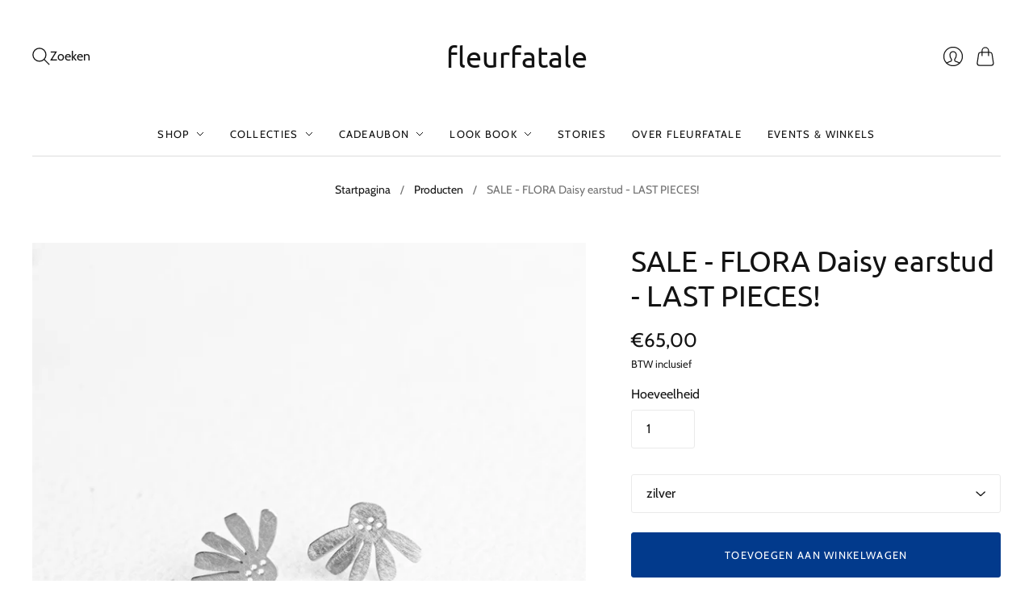

--- FILE ---
content_type: text/html; charset=utf-8
request_url: https://fleurfatale.be/products/flora-daisy-earstud-oorknop-madelief-echinacea-fleurfatale-goud
body_size: 36611
content:
<!doctype html>
<html class="no-js no-touch" lang="nl">
<head>
  <script>
    window.Store = window.Store || {};
    window.Store.id = 76042928466;
  </script>
  <meta charset="utf-8">
  <meta http-equiv="X-UA-Compatible" content="IE=edge,chrome=1">
  <meta name="viewport" content="width=device-width,initial-scale=1">

  <!-- Preconnect Domains -->
  <link rel="preconnect" href="https://cdn.shopify.com" crossorigin>
  <link rel="preconnect" href="https://fonts.shopify.com" crossorigin>
  <link rel="preconnect" href="https://monorail-edge.shopifysvc.com">

  <!-- Preload Assets -->
  <link rel="preload" href="//fleurfatale.be/cdn/shop/t/8/assets/theme.css?v=71683778585278316911768379227" as="style">
  <link rel="preload" href="//fleurfatale.be/cdn/shop/t/8/assets/editions.js?v=89542099927396906141695737823" as="script">
  <link rel="preload" href="//fleurfatale.be/cdn/shopifycloud/storefront/assets/themes_support/api.jquery-7ab1a3a4.js" as="script">

  

  

  <title>SALE - FLORA Daisy earstud - LAST PIECES!&#8211; fleurfatale
</title>

  
    <meta name="description" content="Flora is een ode aan de bloemen langs de weg. Fijne delicate bloemenvormen gestileerd tot een strak eigentijds design, om jou te doen stralen! - materiaal: sterling zilver, verguld met 18karaats goud , - grootte: oorknop 2 x 1,8 cm,  met sluiting, nikkelvrij - verzending: Bpost verzekerd met Tracking binnen 2 a 5 werkd">
  

  

  
    <link rel="canonical" href="https://fleurfatale.be/products/flora-daisy-earstud-oorknop-madelief-echinacea-fleurfatale-goud" />
  

  <script>window.performance && window.performance.mark && window.performance.mark('shopify.content_for_header.start');</script><meta id="shopify-digital-wallet" name="shopify-digital-wallet" content="/76042928466/digital_wallets/dialog">
<link rel="alternate" type="application/json+oembed" href="https://fleurfatale.be/products/flora-daisy-earstud-oorknop-madelief-echinacea-fleurfatale-goud.oembed">
<script async="async" src="/checkouts/internal/preloads.js?locale=nl-BE"></script>
<script id="shopify-features" type="application/json">{"accessToken":"f2fc6757025fac996136a82a2729ff06","betas":["rich-media-storefront-analytics"],"domain":"fleurfatale.be","predictiveSearch":true,"shopId":76042928466,"locale":"nl"}</script>
<script>var Shopify = Shopify || {};
Shopify.shop = "3ff0b7-2.myshopify.com";
Shopify.locale = "nl";
Shopify.currency = {"active":"EUR","rate":"1.0"};
Shopify.country = "BE";
Shopify.theme = {"name":"Editions (25-09-2023) - 4 met content","id":153382945106,"schema_name":"Editions","schema_version":"13.1.0","theme_store_id":null,"role":"main"};
Shopify.theme.handle = "null";
Shopify.theme.style = {"id":null,"handle":null};
Shopify.cdnHost = "fleurfatale.be/cdn";
Shopify.routes = Shopify.routes || {};
Shopify.routes.root = "/";</script>
<script type="module">!function(o){(o.Shopify=o.Shopify||{}).modules=!0}(window);</script>
<script>!function(o){function n(){var o=[];function n(){o.push(Array.prototype.slice.apply(arguments))}return n.q=o,n}var t=o.Shopify=o.Shopify||{};t.loadFeatures=n(),t.autoloadFeatures=n()}(window);</script>
<script id="shop-js-analytics" type="application/json">{"pageType":"product"}</script>
<script defer="defer" async type="module" src="//fleurfatale.be/cdn/shopifycloud/shop-js/modules/v2/client.init-shop-cart-sync_temwk-5i.nl.esm.js"></script>
<script defer="defer" async type="module" src="//fleurfatale.be/cdn/shopifycloud/shop-js/modules/v2/chunk.common_CCZ-xm-Q.esm.js"></script>
<script type="module">
  await import("//fleurfatale.be/cdn/shopifycloud/shop-js/modules/v2/client.init-shop-cart-sync_temwk-5i.nl.esm.js");
await import("//fleurfatale.be/cdn/shopifycloud/shop-js/modules/v2/chunk.common_CCZ-xm-Q.esm.js");

  window.Shopify.SignInWithShop?.initShopCartSync?.({"fedCMEnabled":true,"windoidEnabled":true});

</script>
<script>(function() {
  var isLoaded = false;
  function asyncLoad() {
    if (isLoaded) return;
    isLoaded = true;
    var urls = ["https:\/\/chimpstatic.com\/mcjs-connected\/js\/users\/ef77c9ada489dcd10523d4c3e\/7ca57ab638ff2432efc534f51.js?shop=3ff0b7-2.myshopify.com"];
    for (var i = 0; i < urls.length; i++) {
      var s = document.createElement('script');
      s.type = 'text/javascript';
      s.async = true;
      s.src = urls[i];
      var x = document.getElementsByTagName('script')[0];
      x.parentNode.insertBefore(s, x);
    }
  };
  if(window.attachEvent) {
    window.attachEvent('onload', asyncLoad);
  } else {
    window.addEventListener('load', asyncLoad, false);
  }
})();</script>
<script id="__st">var __st={"a":76042928466,"offset":3600,"reqid":"78f89cb4-274b-4cad-a770-146b26474a9e-1769018238","pageurl":"fleurfatale.be\/products\/flora-daisy-earstud-oorknop-madelief-echinacea-fleurfatale-goud","u":"eeb3b8d93e08","p":"product","rtyp":"product","rid":8572028453202};</script>
<script>window.ShopifyPaypalV4VisibilityTracking = true;</script>
<script id="captcha-bootstrap">!function(){'use strict';const t='contact',e='account',n='new_comment',o=[[t,t],['blogs',n],['comments',n],[t,'customer']],c=[[e,'customer_login'],[e,'guest_login'],[e,'recover_customer_password'],[e,'create_customer']],r=t=>t.map((([t,e])=>`form[action*='/${t}']:not([data-nocaptcha='true']) input[name='form_type'][value='${e}']`)).join(','),a=t=>()=>t?[...document.querySelectorAll(t)].map((t=>t.form)):[];function s(){const t=[...o],e=r(t);return a(e)}const i='password',u='form_key',d=['recaptcha-v3-token','g-recaptcha-response','h-captcha-response',i],f=()=>{try{return window.sessionStorage}catch{return}},m='__shopify_v',_=t=>t.elements[u];function p(t,e,n=!1){try{const o=window.sessionStorage,c=JSON.parse(o.getItem(e)),{data:r}=function(t){const{data:e,action:n}=t;return t[m]||n?{data:e,action:n}:{data:t,action:n}}(c);for(const[e,n]of Object.entries(r))t.elements[e]&&(t.elements[e].value=n);n&&o.removeItem(e)}catch(o){console.error('form repopulation failed',{error:o})}}const l='form_type',E='cptcha';function T(t){t.dataset[E]=!0}const w=window,h=w.document,L='Shopify',v='ce_forms',y='captcha';let A=!1;((t,e)=>{const n=(g='f06e6c50-85a8-45c8-87d0-21a2b65856fe',I='https://cdn.shopify.com/shopifycloud/storefront-forms-hcaptcha/ce_storefront_forms_captcha_hcaptcha.v1.5.2.iife.js',D={infoText:'Beschermd door hCaptcha',privacyText:'Privacy',termsText:'Voorwaarden'},(t,e,n)=>{const o=w[L][v],c=o.bindForm;if(c)return c(t,g,e,D).then(n);var r;o.q.push([[t,g,e,D],n]),r=I,A||(h.body.append(Object.assign(h.createElement('script'),{id:'captcha-provider',async:!0,src:r})),A=!0)});var g,I,D;w[L]=w[L]||{},w[L][v]=w[L][v]||{},w[L][v].q=[],w[L][y]=w[L][y]||{},w[L][y].protect=function(t,e){n(t,void 0,e),T(t)},Object.freeze(w[L][y]),function(t,e,n,w,h,L){const[v,y,A,g]=function(t,e,n){const i=e?o:[],u=t?c:[],d=[...i,...u],f=r(d),m=r(i),_=r(d.filter((([t,e])=>n.includes(e))));return[a(f),a(m),a(_),s()]}(w,h,L),I=t=>{const e=t.target;return e instanceof HTMLFormElement?e:e&&e.form},D=t=>v().includes(t);t.addEventListener('submit',(t=>{const e=I(t);if(!e)return;const n=D(e)&&!e.dataset.hcaptchaBound&&!e.dataset.recaptchaBound,o=_(e),c=g().includes(e)&&(!o||!o.value);(n||c)&&t.preventDefault(),c&&!n&&(function(t){try{if(!f())return;!function(t){const e=f();if(!e)return;const n=_(t);if(!n)return;const o=n.value;o&&e.removeItem(o)}(t);const e=Array.from(Array(32),(()=>Math.random().toString(36)[2])).join('');!function(t,e){_(t)||t.append(Object.assign(document.createElement('input'),{type:'hidden',name:u})),t.elements[u].value=e}(t,e),function(t,e){const n=f();if(!n)return;const o=[...t.querySelectorAll(`input[type='${i}']`)].map((({name:t})=>t)),c=[...d,...o],r={};for(const[a,s]of new FormData(t).entries())c.includes(a)||(r[a]=s);n.setItem(e,JSON.stringify({[m]:1,action:t.action,data:r}))}(t,e)}catch(e){console.error('failed to persist form',e)}}(e),e.submit())}));const S=(t,e)=>{t&&!t.dataset[E]&&(n(t,e.some((e=>e===t))),T(t))};for(const o of['focusin','change'])t.addEventListener(o,(t=>{const e=I(t);D(e)&&S(e,y())}));const B=e.get('form_key'),M=e.get(l),P=B&&M;t.addEventListener('DOMContentLoaded',(()=>{const t=y();if(P)for(const e of t)e.elements[l].value===M&&p(e,B);[...new Set([...A(),...v().filter((t=>'true'===t.dataset.shopifyCaptcha))])].forEach((e=>S(e,t)))}))}(h,new URLSearchParams(w.location.search),n,t,e,['guest_login'])})(!0,!0)}();</script>
<script integrity="sha256-4kQ18oKyAcykRKYeNunJcIwy7WH5gtpwJnB7kiuLZ1E=" data-source-attribution="shopify.loadfeatures" defer="defer" src="//fleurfatale.be/cdn/shopifycloud/storefront/assets/storefront/load_feature-a0a9edcb.js" crossorigin="anonymous"></script>
<script data-source-attribution="shopify.dynamic_checkout.dynamic.init">var Shopify=Shopify||{};Shopify.PaymentButton=Shopify.PaymentButton||{isStorefrontPortableWallets:!0,init:function(){window.Shopify.PaymentButton.init=function(){};var t=document.createElement("script");t.src="https://fleurfatale.be/cdn/shopifycloud/portable-wallets/latest/portable-wallets.nl.js",t.type="module",document.head.appendChild(t)}};
</script>
<script data-source-attribution="shopify.dynamic_checkout.buyer_consent">
  function portableWalletsHideBuyerConsent(e){var t=document.getElementById("shopify-buyer-consent"),n=document.getElementById("shopify-subscription-policy-button");t&&n&&(t.classList.add("hidden"),t.setAttribute("aria-hidden","true"),n.removeEventListener("click",e))}function portableWalletsShowBuyerConsent(e){var t=document.getElementById("shopify-buyer-consent"),n=document.getElementById("shopify-subscription-policy-button");t&&n&&(t.classList.remove("hidden"),t.removeAttribute("aria-hidden"),n.addEventListener("click",e))}window.Shopify?.PaymentButton&&(window.Shopify.PaymentButton.hideBuyerConsent=portableWalletsHideBuyerConsent,window.Shopify.PaymentButton.showBuyerConsent=portableWalletsShowBuyerConsent);
</script>
<script data-source-attribution="shopify.dynamic_checkout.cart.bootstrap">document.addEventListener("DOMContentLoaded",(function(){function t(){return document.querySelector("shopify-accelerated-checkout-cart, shopify-accelerated-checkout")}if(t())Shopify.PaymentButton.init();else{new MutationObserver((function(e,n){t()&&(Shopify.PaymentButton.init(),n.disconnect())})).observe(document.body,{childList:!0,subtree:!0})}}));
</script>
<script id='scb4127' type='text/javascript' async='' src='https://fleurfatale.be/cdn/shopifycloud/privacy-banner/storefront-banner.js'></script>
<script>window.performance && window.performance.mark && window.performance.mark('shopify.content_for_header.end');</script>

  
  















<meta property="og:site_name" content="fleurfatale">
<meta property="og:url" content="https://fleurfatale.be/products/flora-daisy-earstud-oorknop-madelief-echinacea-fleurfatale-goud">
<meta property="og:title" content="SALE - FLORA Daisy earstud - LAST PIECES!">
<meta property="og:type" content="website">
<meta property="og:description" content="Flora is een ode aan de bloemen langs de weg. Fijne delicate bloemenvormen gestileerd tot een strak eigentijds design, om jou te doen stralen! - materiaal: sterling zilver, verguld met 18karaats goud , - grootte: oorknop 2 x 1,8 cm,  met sluiting, nikkelvrij - verzending: Bpost verzekerd met Tracking binnen 2 a 5 werkd">




    
    
    

    
    
    <meta
      property="og:image"
      content="https://fleurfatale.be/cdn/shop/files/daisyzilverfloraearstudbyFleurfataleGent_1200x1200.jpg?v=1768903309"
    />
    <meta
      property="og:image:secure_url"
      content="https://fleurfatale.be/cdn/shop/files/daisyzilverfloraearstudbyFleurfataleGent_1200x1200.jpg?v=1768903309"
    />
    <meta property="og:image:width" content="1200" />
    <meta property="og:image:height" content="1200" />
    
    
    <meta property="og:image:alt" content="Social media image" />
  
















<meta name="twitter:title" content="SALE - FLORA Daisy earstud - LAST PIECES!">
<meta name="twitter:description" content="Flora is een ode aan de bloemen langs de weg. Fijne delicate bloemenvormen gestileerd tot een strak eigentijds design, om jou te doen stralen! - materiaal: sterling zilver, verguld met 18karaats goud , - grootte: oorknop 2 x 1,8 cm,  met sluiting, nikkelvrij - verzending: Bpost verzekerd met Tracking binnen 2 a 5 werkd">


    
    
    
      
      
      <meta name="twitter:card" content="summary">
    
    
    <meta
      property="twitter:image"
      content="https://fleurfatale.be/cdn/shop/files/daisyzilverfloraearstudbyFleurfataleGent_1200x1200_crop_center.jpg?v=1768903309"
    />
    <meta property="twitter:image:width" content="1200" />
    <meta property="twitter:image:height" content="1200" />
    
    
    <meta property="twitter:image:alt" content="Social media image" />
  



  <script>
    document.documentElement.className=document.documentElement.className.replace(/\bno-js\b/,'js');
    if(window.Shopify&&window.Shopify.designMode)document.documentElement.className+=' in-theme-editor';
    if(('ontouchstart' in window)||window.DocumentTouch&&document instanceof DocumentTouch)document.documentElement.className=document.documentElement.className.replace(/\bno-touch\b/,'has-touch');
  </script>

  <!-- Theme CSS -->
  <link rel="stylesheet" href="//fleurfatale.be/cdn/shop/t/8/assets/theme.css?v=71683778585278316911768379227">

                <link href="//fonts.googleapis.com/css?family=Neuton:300,400,400i,700|PT+Sans:400,400i,700,700i" rel="stylesheet" type="text/css" media="all" />  


  
  <script>
    window.Theme = window.Theme || {};
    window.Theme.version = "13.1.0";
    window.Theme.name = 'Editions';
    window.Theme.moneyFormat = "€{{amount_with_comma_separator}}";
    window.Theme.routes = {
      "root_url": "/",
      "account_url": "/account",
      "account_login_url": "/account/login",
      "account_logout_url": "/account/logout",
      "account_register_url": "/account/register",
      "account_addresses_url": "/account/addresses",
      "collections_url": "/collections",
      "all_products_collection_url": "/collections/all",
      "search_url": "/search",
      "cart_url": "/cart",
      "cart_add_url": "/cart/add",
      "cart_change_url": "/cart/change",
      "cart_clear_url": "/cart/clear",
      "product_recommendations_url": "/recommendations/products",
      "predictive_search_url": "/search/suggest",
    };
  </script>
  

<link href="https://monorail-edge.shopifysvc.com" rel="dns-prefetch">
<script>(function(){if ("sendBeacon" in navigator && "performance" in window) {try {var session_token_from_headers = performance.getEntriesByType('navigation')[0].serverTiming.find(x => x.name == '_s').description;} catch {var session_token_from_headers = undefined;}var session_cookie_matches = document.cookie.match(/_shopify_s=([^;]*)/);var session_token_from_cookie = session_cookie_matches && session_cookie_matches.length === 2 ? session_cookie_matches[1] : "";var session_token = session_token_from_headers || session_token_from_cookie || "";function handle_abandonment_event(e) {var entries = performance.getEntries().filter(function(entry) {return /monorail-edge.shopifysvc.com/.test(entry.name);});if (!window.abandonment_tracked && entries.length === 0) {window.abandonment_tracked = true;var currentMs = Date.now();var navigation_start = performance.timing.navigationStart;var payload = {shop_id: 76042928466,url: window.location.href,navigation_start,duration: currentMs - navigation_start,session_token,page_type: "product"};window.navigator.sendBeacon("https://monorail-edge.shopifysvc.com/v1/produce", JSON.stringify({schema_id: "online_store_buyer_site_abandonment/1.1",payload: payload,metadata: {event_created_at_ms: currentMs,event_sent_at_ms: currentMs}}));}}window.addEventListener('pagehide', handle_abandonment_event);}}());</script>
<script id="web-pixels-manager-setup">(function e(e,d,r,n,o){if(void 0===o&&(o={}),!Boolean(null===(a=null===(i=window.Shopify)||void 0===i?void 0:i.analytics)||void 0===a?void 0:a.replayQueue)){var i,a;window.Shopify=window.Shopify||{};var t=window.Shopify;t.analytics=t.analytics||{};var s=t.analytics;s.replayQueue=[],s.publish=function(e,d,r){return s.replayQueue.push([e,d,r]),!0};try{self.performance.mark("wpm:start")}catch(e){}var l=function(){var e={modern:/Edge?\/(1{2}[4-9]|1[2-9]\d|[2-9]\d{2}|\d{4,})\.\d+(\.\d+|)|Firefox\/(1{2}[4-9]|1[2-9]\d|[2-9]\d{2}|\d{4,})\.\d+(\.\d+|)|Chrom(ium|e)\/(9{2}|\d{3,})\.\d+(\.\d+|)|(Maci|X1{2}).+ Version\/(15\.\d+|(1[6-9]|[2-9]\d|\d{3,})\.\d+)([,.]\d+|)( \(\w+\)|)( Mobile\/\w+|) Safari\/|Chrome.+OPR\/(9{2}|\d{3,})\.\d+\.\d+|(CPU[ +]OS|iPhone[ +]OS|CPU[ +]iPhone|CPU IPhone OS|CPU iPad OS)[ +]+(15[._]\d+|(1[6-9]|[2-9]\d|\d{3,})[._]\d+)([._]\d+|)|Android:?[ /-](13[3-9]|1[4-9]\d|[2-9]\d{2}|\d{4,})(\.\d+|)(\.\d+|)|Android.+Firefox\/(13[5-9]|1[4-9]\d|[2-9]\d{2}|\d{4,})\.\d+(\.\d+|)|Android.+Chrom(ium|e)\/(13[3-9]|1[4-9]\d|[2-9]\d{2}|\d{4,})\.\d+(\.\d+|)|SamsungBrowser\/([2-9]\d|\d{3,})\.\d+/,legacy:/Edge?\/(1[6-9]|[2-9]\d|\d{3,})\.\d+(\.\d+|)|Firefox\/(5[4-9]|[6-9]\d|\d{3,})\.\d+(\.\d+|)|Chrom(ium|e)\/(5[1-9]|[6-9]\d|\d{3,})\.\d+(\.\d+|)([\d.]+$|.*Safari\/(?![\d.]+ Edge\/[\d.]+$))|(Maci|X1{2}).+ Version\/(10\.\d+|(1[1-9]|[2-9]\d|\d{3,})\.\d+)([,.]\d+|)( \(\w+\)|)( Mobile\/\w+|) Safari\/|Chrome.+OPR\/(3[89]|[4-9]\d|\d{3,})\.\d+\.\d+|(CPU[ +]OS|iPhone[ +]OS|CPU[ +]iPhone|CPU IPhone OS|CPU iPad OS)[ +]+(10[._]\d+|(1[1-9]|[2-9]\d|\d{3,})[._]\d+)([._]\d+|)|Android:?[ /-](13[3-9]|1[4-9]\d|[2-9]\d{2}|\d{4,})(\.\d+|)(\.\d+|)|Mobile Safari.+OPR\/([89]\d|\d{3,})\.\d+\.\d+|Android.+Firefox\/(13[5-9]|1[4-9]\d|[2-9]\d{2}|\d{4,})\.\d+(\.\d+|)|Android.+Chrom(ium|e)\/(13[3-9]|1[4-9]\d|[2-9]\d{2}|\d{4,})\.\d+(\.\d+|)|Android.+(UC? ?Browser|UCWEB|U3)[ /]?(15\.([5-9]|\d{2,})|(1[6-9]|[2-9]\d|\d{3,})\.\d+)\.\d+|SamsungBrowser\/(5\.\d+|([6-9]|\d{2,})\.\d+)|Android.+MQ{2}Browser\/(14(\.(9|\d{2,})|)|(1[5-9]|[2-9]\d|\d{3,})(\.\d+|))(\.\d+|)|K[Aa][Ii]OS\/(3\.\d+|([4-9]|\d{2,})\.\d+)(\.\d+|)/},d=e.modern,r=e.legacy,n=navigator.userAgent;return n.match(d)?"modern":n.match(r)?"legacy":"unknown"}(),u="modern"===l?"modern":"legacy",c=(null!=n?n:{modern:"",legacy:""})[u],f=function(e){return[e.baseUrl,"/wpm","/b",e.hashVersion,"modern"===e.buildTarget?"m":"l",".js"].join("")}({baseUrl:d,hashVersion:r,buildTarget:u}),m=function(e){var d=e.version,r=e.bundleTarget,n=e.surface,o=e.pageUrl,i=e.monorailEndpoint;return{emit:function(e){var a=e.status,t=e.errorMsg,s=(new Date).getTime(),l=JSON.stringify({metadata:{event_sent_at_ms:s},events:[{schema_id:"web_pixels_manager_load/3.1",payload:{version:d,bundle_target:r,page_url:o,status:a,surface:n,error_msg:t},metadata:{event_created_at_ms:s}}]});if(!i)return console&&console.warn&&console.warn("[Web Pixels Manager] No Monorail endpoint provided, skipping logging."),!1;try{return self.navigator.sendBeacon.bind(self.navigator)(i,l)}catch(e){}var u=new XMLHttpRequest;try{return u.open("POST",i,!0),u.setRequestHeader("Content-Type","text/plain"),u.send(l),!0}catch(e){return console&&console.warn&&console.warn("[Web Pixels Manager] Got an unhandled error while logging to Monorail."),!1}}}}({version:r,bundleTarget:l,surface:e.surface,pageUrl:self.location.href,monorailEndpoint:e.monorailEndpoint});try{o.browserTarget=l,function(e){var d=e.src,r=e.async,n=void 0===r||r,o=e.onload,i=e.onerror,a=e.sri,t=e.scriptDataAttributes,s=void 0===t?{}:t,l=document.createElement("script"),u=document.querySelector("head"),c=document.querySelector("body");if(l.async=n,l.src=d,a&&(l.integrity=a,l.crossOrigin="anonymous"),s)for(var f in s)if(Object.prototype.hasOwnProperty.call(s,f))try{l.dataset[f]=s[f]}catch(e){}if(o&&l.addEventListener("load",o),i&&l.addEventListener("error",i),u)u.appendChild(l);else{if(!c)throw new Error("Did not find a head or body element to append the script");c.appendChild(l)}}({src:f,async:!0,onload:function(){if(!function(){var e,d;return Boolean(null===(d=null===(e=window.Shopify)||void 0===e?void 0:e.analytics)||void 0===d?void 0:d.initialized)}()){var d=window.webPixelsManager.init(e)||void 0;if(d){var r=window.Shopify.analytics;r.replayQueue.forEach((function(e){var r=e[0],n=e[1],o=e[2];d.publishCustomEvent(r,n,o)})),r.replayQueue=[],r.publish=d.publishCustomEvent,r.visitor=d.visitor,r.initialized=!0}}},onerror:function(){return m.emit({status:"failed",errorMsg:"".concat(f," has failed to load")})},sri:function(e){var d=/^sha384-[A-Za-z0-9+/=]+$/;return"string"==typeof e&&d.test(e)}(c)?c:"",scriptDataAttributes:o}),m.emit({status:"loading"})}catch(e){m.emit({status:"failed",errorMsg:(null==e?void 0:e.message)||"Unknown error"})}}})({shopId: 76042928466,storefrontBaseUrl: "https://fleurfatale.be",extensionsBaseUrl: "https://extensions.shopifycdn.com/cdn/shopifycloud/web-pixels-manager",monorailEndpoint: "https://monorail-edge.shopifysvc.com/unstable/produce_batch",surface: "storefront-renderer",enabledBetaFlags: ["2dca8a86"],webPixelsConfigList: [{"id":"1923514706","configuration":"{\"swymApiEndpoint\":\"https:\/\/swymstore-v3free-01.swymrelay.com\",\"swymTier\":\"v3free-01\"}","eventPayloadVersion":"v1","runtimeContext":"STRICT","scriptVersion":"5b6f6917e306bc7f24523662663331c0","type":"APP","apiClientId":1350849,"privacyPurposes":["ANALYTICS","MARKETING","PREFERENCES"],"dataSharingAdjustments":{"protectedCustomerApprovalScopes":["read_customer_email","read_customer_name","read_customer_personal_data","read_customer_phone"]}},{"id":"shopify-app-pixel","configuration":"{}","eventPayloadVersion":"v1","runtimeContext":"STRICT","scriptVersion":"0450","apiClientId":"shopify-pixel","type":"APP","privacyPurposes":["ANALYTICS","MARKETING"]},{"id":"shopify-custom-pixel","eventPayloadVersion":"v1","runtimeContext":"LAX","scriptVersion":"0450","apiClientId":"shopify-pixel","type":"CUSTOM","privacyPurposes":["ANALYTICS","MARKETING"]}],isMerchantRequest: false,initData: {"shop":{"name":"fleurfatale","paymentSettings":{"currencyCode":"EUR"},"myshopifyDomain":"3ff0b7-2.myshopify.com","countryCode":"BE","storefrontUrl":"https:\/\/fleurfatale.be"},"customer":null,"cart":null,"checkout":null,"productVariants":[{"price":{"amount":65.0,"currencyCode":"EUR"},"product":{"title":"SALE - FLORA Daisy earstud - LAST PIECES!","vendor":"fleurfatale","id":"8572028453202","untranslatedTitle":"SALE - FLORA Daisy earstud - LAST PIECES!","url":"\/products\/flora-daisy-earstud-oorknop-madelief-echinacea-fleurfatale-goud","type":"earring"},"id":"46996479312210","image":{"src":"\/\/fleurfatale.be\/cdn\/shop\/files\/daisyfloraearstudbyfleurfataleuitgentVerguld.jpg?v=1768903309"},"sku":null,"title":"goudverguld","untranslatedTitle":"goudverguld"},{"price":{"amount":65.0,"currencyCode":"EUR"},"product":{"title":"SALE - FLORA Daisy earstud - LAST PIECES!","vendor":"fleurfatale","id":"8572028453202","untranslatedTitle":"SALE - FLORA Daisy earstud - LAST PIECES!","url":"\/products\/flora-daisy-earstud-oorknop-madelief-echinacea-fleurfatale-goud","type":"earring"},"id":"46996479344978","image":{"src":"\/\/fleurfatale.be\/cdn\/shop\/files\/daisyzilverfloraearstudbyFleurfataleGent.jpg?v=1768903309"},"sku":null,"title":"zilver","untranslatedTitle":"zilver"},{"price":{"amount":59.0,"currencyCode":"EUR"},"product":{"title":"SALE - FLORA Daisy earstud - LAST PIECES!","vendor":"fleurfatale","id":"8572028453202","untranslatedTitle":"SALE - FLORA Daisy earstud - LAST PIECES!","url":"\/products\/flora-daisy-earstud-oorknop-madelief-echinacea-fleurfatale-goud","type":"earring"},"id":"50009149407570","image":{"src":"\/\/fleurfatale.be\/cdn\/shop\/files\/daisyzilverfloraearstudbyFleurfataleGent.jpg?v=1768903309"},"sku":"","title":"rose goudverguld","untranslatedTitle":"rose goudverguld"}],"purchasingCompany":null},},"https://fleurfatale.be/cdn","fcfee988w5aeb613cpc8e4bc33m6693e112",{"modern":"","legacy":""},{"shopId":"76042928466","storefrontBaseUrl":"https:\/\/fleurfatale.be","extensionBaseUrl":"https:\/\/extensions.shopifycdn.com\/cdn\/shopifycloud\/web-pixels-manager","surface":"storefront-renderer","enabledBetaFlags":"[\"2dca8a86\"]","isMerchantRequest":"false","hashVersion":"fcfee988w5aeb613cpc8e4bc33m6693e112","publish":"custom","events":"[[\"page_viewed\",{}],[\"product_viewed\",{\"productVariant\":{\"price\":{\"amount\":65.0,\"currencyCode\":\"EUR\"},\"product\":{\"title\":\"SALE - FLORA Daisy earstud - LAST PIECES!\",\"vendor\":\"fleurfatale\",\"id\":\"8572028453202\",\"untranslatedTitle\":\"SALE - FLORA Daisy earstud - LAST PIECES!\",\"url\":\"\/products\/flora-daisy-earstud-oorknop-madelief-echinacea-fleurfatale-goud\",\"type\":\"earring\"},\"id\":\"46996479344978\",\"image\":{\"src\":\"\/\/fleurfatale.be\/cdn\/shop\/files\/daisyzilverfloraearstudbyFleurfataleGent.jpg?v=1768903309\"},\"sku\":null,\"title\":\"zilver\",\"untranslatedTitle\":\"zilver\"}}]]"});</script><script>
  window.ShopifyAnalytics = window.ShopifyAnalytics || {};
  window.ShopifyAnalytics.meta = window.ShopifyAnalytics.meta || {};
  window.ShopifyAnalytics.meta.currency = 'EUR';
  var meta = {"product":{"id":8572028453202,"gid":"gid:\/\/shopify\/Product\/8572028453202","vendor":"fleurfatale","type":"earring","handle":"flora-daisy-earstud-oorknop-madelief-echinacea-fleurfatale-goud","variants":[{"id":46996479312210,"price":6500,"name":"SALE - FLORA Daisy earstud - LAST PIECES! - goudverguld","public_title":"goudverguld","sku":null},{"id":46996479344978,"price":6500,"name":"SALE - FLORA Daisy earstud - LAST PIECES! - zilver","public_title":"zilver","sku":null},{"id":50009149407570,"price":5900,"name":"SALE - FLORA Daisy earstud - LAST PIECES! - rose goudverguld","public_title":"rose goudverguld","sku":""}],"remote":false},"page":{"pageType":"product","resourceType":"product","resourceId":8572028453202,"requestId":"78f89cb4-274b-4cad-a770-146b26474a9e-1769018238"}};
  for (var attr in meta) {
    window.ShopifyAnalytics.meta[attr] = meta[attr];
  }
</script>
<script class="analytics">
  (function () {
    var customDocumentWrite = function(content) {
      var jquery = null;

      if (window.jQuery) {
        jquery = window.jQuery;
      } else if (window.Checkout && window.Checkout.$) {
        jquery = window.Checkout.$;
      }

      if (jquery) {
        jquery('body').append(content);
      }
    };

    var hasLoggedConversion = function(token) {
      if (token) {
        return document.cookie.indexOf('loggedConversion=' + token) !== -1;
      }
      return false;
    }

    var setCookieIfConversion = function(token) {
      if (token) {
        var twoMonthsFromNow = new Date(Date.now());
        twoMonthsFromNow.setMonth(twoMonthsFromNow.getMonth() + 2);

        document.cookie = 'loggedConversion=' + token + '; expires=' + twoMonthsFromNow;
      }
    }

    var trekkie = window.ShopifyAnalytics.lib = window.trekkie = window.trekkie || [];
    if (trekkie.integrations) {
      return;
    }
    trekkie.methods = [
      'identify',
      'page',
      'ready',
      'track',
      'trackForm',
      'trackLink'
    ];
    trekkie.factory = function(method) {
      return function() {
        var args = Array.prototype.slice.call(arguments);
        args.unshift(method);
        trekkie.push(args);
        return trekkie;
      };
    };
    for (var i = 0; i < trekkie.methods.length; i++) {
      var key = trekkie.methods[i];
      trekkie[key] = trekkie.factory(key);
    }
    trekkie.load = function(config) {
      trekkie.config = config || {};
      trekkie.config.initialDocumentCookie = document.cookie;
      var first = document.getElementsByTagName('script')[0];
      var script = document.createElement('script');
      script.type = 'text/javascript';
      script.onerror = function(e) {
        var scriptFallback = document.createElement('script');
        scriptFallback.type = 'text/javascript';
        scriptFallback.onerror = function(error) {
                var Monorail = {
      produce: function produce(monorailDomain, schemaId, payload) {
        var currentMs = new Date().getTime();
        var event = {
          schema_id: schemaId,
          payload: payload,
          metadata: {
            event_created_at_ms: currentMs,
            event_sent_at_ms: currentMs
          }
        };
        return Monorail.sendRequest("https://" + monorailDomain + "/v1/produce", JSON.stringify(event));
      },
      sendRequest: function sendRequest(endpointUrl, payload) {
        // Try the sendBeacon API
        if (window && window.navigator && typeof window.navigator.sendBeacon === 'function' && typeof window.Blob === 'function' && !Monorail.isIos12()) {
          var blobData = new window.Blob([payload], {
            type: 'text/plain'
          });

          if (window.navigator.sendBeacon(endpointUrl, blobData)) {
            return true;
          } // sendBeacon was not successful

        } // XHR beacon

        var xhr = new XMLHttpRequest();

        try {
          xhr.open('POST', endpointUrl);
          xhr.setRequestHeader('Content-Type', 'text/plain');
          xhr.send(payload);
        } catch (e) {
          console.log(e);
        }

        return false;
      },
      isIos12: function isIos12() {
        return window.navigator.userAgent.lastIndexOf('iPhone; CPU iPhone OS 12_') !== -1 || window.navigator.userAgent.lastIndexOf('iPad; CPU OS 12_') !== -1;
      }
    };
    Monorail.produce('monorail-edge.shopifysvc.com',
      'trekkie_storefront_load_errors/1.1',
      {shop_id: 76042928466,
      theme_id: 153382945106,
      app_name: "storefront",
      context_url: window.location.href,
      source_url: "//fleurfatale.be/cdn/s/trekkie.storefront.cd680fe47e6c39ca5d5df5f0a32d569bc48c0f27.min.js"});

        };
        scriptFallback.async = true;
        scriptFallback.src = '//fleurfatale.be/cdn/s/trekkie.storefront.cd680fe47e6c39ca5d5df5f0a32d569bc48c0f27.min.js';
        first.parentNode.insertBefore(scriptFallback, first);
      };
      script.async = true;
      script.src = '//fleurfatale.be/cdn/s/trekkie.storefront.cd680fe47e6c39ca5d5df5f0a32d569bc48c0f27.min.js';
      first.parentNode.insertBefore(script, first);
    };
    trekkie.load(
      {"Trekkie":{"appName":"storefront","development":false,"defaultAttributes":{"shopId":76042928466,"isMerchantRequest":null,"themeId":153382945106,"themeCityHash":"6436382062671674419","contentLanguage":"nl","currency":"EUR","eventMetadataId":"beb15af4-3499-4c70-927d-88d2c0b1cfd4"},"isServerSideCookieWritingEnabled":true,"monorailRegion":"shop_domain","enabledBetaFlags":["65f19447"]},"Session Attribution":{},"S2S":{"facebookCapiEnabled":false,"source":"trekkie-storefront-renderer","apiClientId":580111}}
    );

    var loaded = false;
    trekkie.ready(function() {
      if (loaded) return;
      loaded = true;

      window.ShopifyAnalytics.lib = window.trekkie;

      var originalDocumentWrite = document.write;
      document.write = customDocumentWrite;
      try { window.ShopifyAnalytics.merchantGoogleAnalytics.call(this); } catch(error) {};
      document.write = originalDocumentWrite;

      window.ShopifyAnalytics.lib.page(null,{"pageType":"product","resourceType":"product","resourceId":8572028453202,"requestId":"78f89cb4-274b-4cad-a770-146b26474a9e-1769018238","shopifyEmitted":true});

      var match = window.location.pathname.match(/checkouts\/(.+)\/(thank_you|post_purchase)/)
      var token = match? match[1]: undefined;
      if (!hasLoggedConversion(token)) {
        setCookieIfConversion(token);
        window.ShopifyAnalytics.lib.track("Viewed Product",{"currency":"EUR","variantId":46996479312210,"productId":8572028453202,"productGid":"gid:\/\/shopify\/Product\/8572028453202","name":"SALE - FLORA Daisy earstud - LAST PIECES! - goudverguld","price":"65.00","sku":null,"brand":"fleurfatale","variant":"goudverguld","category":"earring","nonInteraction":true,"remote":false},undefined,undefined,{"shopifyEmitted":true});
      window.ShopifyAnalytics.lib.track("monorail:\/\/trekkie_storefront_viewed_product\/1.1",{"currency":"EUR","variantId":46996479312210,"productId":8572028453202,"productGid":"gid:\/\/shopify\/Product\/8572028453202","name":"SALE - FLORA Daisy earstud - LAST PIECES! - goudverguld","price":"65.00","sku":null,"brand":"fleurfatale","variant":"goudverguld","category":"earring","nonInteraction":true,"remote":false,"referer":"https:\/\/fleurfatale.be\/products\/flora-daisy-earstud-oorknop-madelief-echinacea-fleurfatale-goud"});
      }
    });


        var eventsListenerScript = document.createElement('script');
        eventsListenerScript.async = true;
        eventsListenerScript.src = "//fleurfatale.be/cdn/shopifycloud/storefront/assets/shop_events_listener-3da45d37.js";
        document.getElementsByTagName('head')[0].appendChild(eventsListenerScript);

})();</script>
<script
  defer
  src="https://fleurfatale.be/cdn/shopifycloud/perf-kit/shopify-perf-kit-3.0.4.min.js"
  data-application="storefront-renderer"
  data-shop-id="76042928466"
  data-render-region="gcp-us-east1"
  data-page-type="product"
  data-theme-instance-id="153382945106"
  data-theme-name="Editions"
  data-theme-version="13.1.0"
  data-monorail-region="shop_domain"
  data-resource-timing-sampling-rate="10"
  data-shs="true"
  data-shs-beacon="true"
  data-shs-export-with-fetch="true"
  data-shs-logs-sample-rate="1"
  data-shs-beacon-endpoint="https://fleurfatale.be/api/collect"
></script>
</head>

<body
  class="
    template-product
    
  "
  
>
  <a class="skip-to-main" href="#main-content">Doorgaan naar artikel</a>

  
  <svg
    class="icon-star-reference"
    aria-hidden="true"
    focusable="false"
    role="presentation"
    xmlns="http://www.w3.org/2000/svg" width="20" height="20" viewBox="3 3 17 17" fill="none"
  >
    <symbol id="icon-star">
      <rect class="icon-star-background" width="20" height="20" fill="currentColor"/>
      <path d="M10 3L12.163 7.60778L17 8.35121L13.5 11.9359L14.326 17L10 14.6078L5.674 17L6.5 11.9359L3 8.35121L7.837 7.60778L10 3Z" stroke="currentColor" stroke-width="2" stroke-linecap="round" stroke-linejoin="round" fill="none"/>
    </symbol>
    <clipPath id="icon-star-clip">
      <path d="M10 3L12.163 7.60778L17 8.35121L13.5 11.9359L14.326 17L10 14.6078L5.674 17L6.5 11.9359L3 8.35121L7.837 7.60778L10 3Z" stroke="currentColor" stroke-width="2" stroke-linecap="round" stroke-linejoin="round"/>
    </clipPath>
  </svg>
  


  <!-- BEGIN sections: header-group -->
<div id="shopify-section-sections--19774511153490__announcement_bar" class="shopify-section shopify-section-group-header-group"><script
  type="application/json"
  data-section-type="pxs-announcement-bar"
  data-section-id="sections--19774511153490__announcement_bar"
></script>












  </div><div id="shopify-section-sections--19774511153490__header" class="shopify-section shopify-section-group-header-group shopify-section--header"><script
  type="application/json"
  data-section-type="static-header"
  data-section-id="sections--19774511153490__header"
  data-section-data
>
  {
    "sticky_header": "true",
    "enable_predictive_search": "true"
  }
</script>





<style>
  body {
    
      
      --header-logo-height: 2.6875rem;
      --header-logo-height-mobile: 1.9375rem;
    
  }

  .header-controls {
    
  }
</style>



<nav
  class="header-controls"
  data-header-controls
  aria-label=""
>
  <div class="header-controls__wrapper">
    <div class="header-controls__mobile-trigger">
      <button
        class="header-controls__mobile-button"
        aria-label="Menu"
        data-mobile-nav-trigger
      >
        


                  <svg class="icon-mobile-nav "    aria-hidden="true"    focusable="false"    role="presentation"    xmlns="http://www.w3.org/2000/svg" width="26" height="26" viewBox="0 0 26 26" fill="none">      <path d="M2.00024 6H24.0002" stroke="currentColor" stroke-width="1.5"/>      <path d="M2 13H24" stroke="currentColor" stroke-width="1.5"/>      <path d="M2.00024 20H24.0002" stroke="currentColor" stroke-width="1.5"/>    </svg>                                                                            

      </button>
    </div>

    <div class="header-controls__search" data-sticky-element>
      <button
        class="header-controls__search-button"
        type="button"
        aria-label="Zoeken"
        data-search-trigger
      >
        


                            <svg class="icon-search "    aria-hidden="true"    focusable="false"    role="presentation"    xmlns="http://www.w3.org/2000/svg" width="20" height="20" viewBox="0 0 20 20" fill="none">      <path fill-rule="evenodd" clip-rule="evenodd" d="M8.07722 15.3846C12.1132 15.3846 15.3849 12.1128 15.3849 8.07692C15.3849 4.04099 12.1132 0.769226 8.07722 0.769226C4.0413 0.769226 0.769531 4.04099 0.769531 8.07692C0.769531 12.1128 4.0413 15.3846 8.07722 15.3846Z" stroke="currentColor" stroke-width="1.25" stroke-linecap="round" stroke-linejoin="round"/>      <path d="M18.8466 18.8461L13.4619 13.4615" stroke="currentColor" stroke-width="1.25" stroke-linecap="round" stroke-linejoin="round"/>    </svg>                                                                  


        <span class="header-controls__search-button-label">Zoeken</span>
      </button>
    </div>

    <div class="header-controls__account-cart" data-sticky-element>
      
        
          <a href="/account/login" class="header-controls__account">
            


                                                                                    <svg class="icon-user "    aria-hidden="true"    focusable="false"    role="presentation"    xmlns="http://www.w3.org/2000/svg" width="26" height="26" viewBox="0 0 26 26" fill="none">      <path fill-rule="evenodd" clip-rule="evenodd" d="M13 24.5C19.3513 24.5 24.5 19.3513 24.5 13C24.5 6.64873 19.3513 1.5 13 1.5C6.64873 1.5 1.5 6.64873 1.5 13C1.5 19.3513 6.64873 24.5 13 24.5Z" stroke="currentColor" stroke-width="1.25" stroke-linecap="round" stroke-linejoin="round"/>      <path d="M4.95898 21.221C6.66657 20.2309 8.48298 19.4416 10.372 18.869C11.209 18.56 11.3 16.64 10.7 15.98C9.83398 15.027 9.09998 13.91 9.09998 11.214C8.99795 10.1275 9.36642 9.04944 10.1121 8.25272C10.8578 7.45599 11.9092 7.01703 13 7.047C14.0908 7.01703 15.1422 7.45599 15.8879 8.25272C16.6335 9.04944 17.002 10.1275 16.9 11.214C16.9 13.914 16.166 15.027 15.3 15.98C14.7 16.64 14.791 18.56 15.628 18.869C17.517 19.4416 19.3334 20.2309 21.041 21.221" stroke="currentColor" stroke-width="1.25" stroke-linecap="round" stroke-linejoin="round"/>    </svg>          

            <span class="visually-hidden">Inloggen</span>
          </a>
        
      

      <a href="/cart" class="header-controls__cart">
        


      <svg class="icon-bag "    aria-hidden="true"    focusable="false"    role="presentation"    xmlns="http://www.w3.org/2000/svg" width="22" height="24" viewBox="0 0 22 24" fill="none">      <path d="M6.91699 10.993V4.95104C6.91699 2.72645 8.70785 0.923065 10.917 0.923065C13.1261 0.923065 14.917 2.72645 14.917 4.95104V10.993" stroke="currentColor" stroke-width="1.25" stroke-linecap="round" stroke-linejoin="round"/>      <path fill-rule="evenodd" clip-rule="evenodd" d="M18.131 23.0769C19.6697 23.0769 20.917 21.8209 20.917 20.2714C20.9174 20.1285 20.9067 19.9857 20.885 19.8445L19.221 8.95686C19.0463 7.81137 18.0679 6.96551 16.917 6.96503H4.917C3.76678 6.96536 2.78859 7.81016 2.613 8.95485L0.949001 19.8545C0.927336 19.9958 0.916636 20.1386 0.917001 20.2815C0.92251 21.827 2.16823 23.0769 3.703 23.0769H18.131Z" stroke="currentColor" stroke-width="1.25" stroke-linecap="round" stroke-linejoin="round"/>    </svg>                                                                                        

        <span class="visually-hidden">Winkelwagen</span>
        <span class="header-controls__cart-count" data-header-cart-count>
          
        </span>
      </a>
    </div>
  </div>
</nav>


<div
  class="
    site-header-container
    
      site-header-container--sticky
    
  "
  data-site-header-container
>
  <header
    class="
      site-header
      
        site-header--sticky
      
    "
    data-site-header
  >
    <div class="site-header__wrapper">
      <h1 class="site-header__heading" data-header-logo>
        
          <a href="/" title="">fleurfatale</a>
        
      </h1>

      <nav class="site-navigation" aria-label="Hoofdnavigatie">
        <ul
  class="navigation-desktop"
  data-navigation-desktop
  data-sticky-element
>
  
    
    
    

    

    
    

    <li
      class="navigation-desktop__tier-1-item"
      data-nav-desktop-parent
      
    >
      
      <details class="navigation-desktop__tier-1-details" data-nav-desktop-details>
        <summary data-href="/pages/categorieen"
      
          class="navigation-desktop__tier-1-link"
          data-nav-desktop-link
          aria-haspopup="true"
        >
          Shop
          
            


          <svg class="icon-chevron-small "    aria-hidden="true"    focusable="false"    role="presentation"    xmlns="http://www.w3.org/2000/svg" width="10" height="6" viewBox="0 0 10 6" fill="none">      <path d="M1 1L5 5L9 1" stroke="currentColor"/>    </svg>                                                                                    

          
      
        </summary>
      

      
        

        <ul
          class="
            
              navigation-desktop__tier-2
            
          "
          
            data-nav-desktop-submenu
            data-navigation-tier-2
          
        >
          
            
            
            <li
              class="navigation-desktop__tier-2-item"
              
            >
              
                <a href="/collections/armband"
              
                  class="navigation-desktop__tier-2-link"
                  data-nav-desktop-link
                  
                >
                  Oorbellen
                  
              
                </a>
              

              
            </li>
          
            
            
            <li
              class="navigation-desktop__tier-2-item"
              
            >
              
                <a href="/collections/broche"
              
                  class="navigation-desktop__tier-2-link"
                  data-nav-desktop-link
                  
                >
                  Oorknoppen
                  
              
                </a>
              

              
            </li>
          
            
            
            <li
              class="navigation-desktop__tier-2-item"
              
            >
              
                <a href="/collections/halssnoer"
              
                  class="navigation-desktop__tier-2-link"
                  data-nav-desktop-link
                  
                >
                  Halssnoer
                  
              
                </a>
              

              
            </li>
          
            
            
            <li
              class="navigation-desktop__tier-2-item"
              
            >
              
                <a href="/collections/oorbellen"
              
                  class="navigation-desktop__tier-2-link"
                  data-nav-desktop-link
                  
                >
                  Broche
                  
              
                </a>
              

              
            </li>
          
            
            
            <li
              class="navigation-desktop__tier-2-item"
              
            >
              
                <a href="/collections/oorknoppen"
              
                  class="navigation-desktop__tier-2-link"
                  data-nav-desktop-link
                  
                >
                  Armband
                  
              
                </a>
              

              
            </li>
          
            
            
            <li
              class="navigation-desktop__tier-2-item"
              
            >
              
                <a href="/collections/ring/ring"
              
                  class="navigation-desktop__tier-2-link"
                  data-nav-desktop-link
                  
                >
                  Ring
                  
              
                </a>
              

              
            </li>
          
            
            
            <li
              class="navigation-desktop__tier-2-item"
              
            >
              
                <a href="/collections/sales/sales"
              
                  class="navigation-desktop__tier-2-link"
                  data-nav-desktop-link
                  
                >
                  Sales
                  
              
                </a>
              

              
            </li>
          
        </ul>

        
        </details>
      
    </li>
  
    
    
    

    

    
    

    <li
      class="navigation-desktop__tier-1-item"
      data-nav-desktop-parent
      
    >
      
      <details class="navigation-desktop__tier-1-details" data-nav-desktop-details>
        <summary data-href="/pages/collections"
      
          class="navigation-desktop__tier-1-link"
          data-nav-desktop-link
          aria-haspopup="true"
        >
          Collecties
          
            


          <svg class="icon-chevron-small "    aria-hidden="true"    focusable="false"    role="presentation"    xmlns="http://www.w3.org/2000/svg" width="10" height="6" viewBox="0 0 10 6" fill="none">      <path d="M1 1L5 5L9 1" stroke="currentColor"/>    </svg>                                                                                    

          
      
        </summary>
      

      
        

        <ul
          class="
            
              navigation-desktop__tier-2
            
          "
          
            data-nav-desktop-submenu
            data-navigation-tier-2
          
        >
          
            
            
            <li
              class="navigation-desktop__tier-2-item"
              
            >
              
                <a href="/collections/flash-sale"
              
                  class="navigation-desktop__tier-2-link"
                  data-nav-desktop-link
                  
                >
                  SALE
                  
              
                </a>
              

              
            </li>
          
            
            
            <li
              class="navigation-desktop__tier-2-item"
              
            >
              
                <a href="/collections/cirk"
              
                  class="navigation-desktop__tier-2-link"
                  data-nav-desktop-link
                  
                >
                  CIRK
                  
              
                </a>
              

              
            </li>
          
            
            
            <li
              class="navigation-desktop__tier-2-item"
              
            >
              
                <a href="/collections/jeanne-a-la-recherche-du-temps-perdu"
              
                  class="navigation-desktop__tier-2-link"
                  data-nav-desktop-link
                  
                >
                  Jeanne
                  
              
                </a>
              

              
            </li>
          
            
            
            <li
              class="navigation-desktop__tier-2-item"
              
            >
              
                <a href="/collections/interbelle"
              
                  class="navigation-desktop__tier-2-link"
                  data-nav-desktop-link
                  
                >
                  Interbelle
                  
              
                </a>
              

              
            </li>
          
            
            
            <li
              class="navigation-desktop__tier-2-item"
              
            >
              
                <a href="/collections/siren"
              
                  class="navigation-desktop__tier-2-link"
                  data-nav-desktop-link
                  
                >
                  Siren
                  
              
                </a>
              

              
            </li>
          
            
            
            <li
              class="navigation-desktop__tier-2-item"
              
            >
              
                <a href="/collections/h-i-l-m-a"
              
                  class="navigation-desktop__tier-2-link"
                  data-nav-desktop-link
                  
                >
                  Hilma
                  
              
                </a>
              

              
            </li>
          
            
            
            <li
              class="navigation-desktop__tier-2-item"
              
            >
              
                <a href="/collections/gusta"
              
                  class="navigation-desktop__tier-2-link"
                  data-nav-desktop-link
                  
                >
                  Gusta
                  
              
                </a>
              

              
            </li>
          
            
            
            <li
              class="navigation-desktop__tier-2-item"
              
            >
              
                <a href="/collections/frida"
              
                  class="navigation-desktop__tier-2-link"
                  data-nav-desktop-link
                  
                >
                  Frida
                  
              
                </a>
              

              
            </li>
          
            
            
            <li
              class="navigation-desktop__tier-2-item"
              
            >
              
                <a href="/collections/fragile-notfragile"
              
                  class="navigation-desktop__tier-2-link"
                  data-nav-desktop-link
                  
                >
                  Fragile/notFragile
                  
              
                </a>
              

              
            </li>
          
            
            
            <li
              class="navigation-desktop__tier-2-item"
              
            >
              
                <a href="/collections/happy-things-basic-things-moon"
              
                  class="navigation-desktop__tier-2-link"
                  data-nav-desktop-link
                  
                >
                  Happy Things
                  
              
                </a>
              

              
            </li>
          
            
            
            <li
              class="navigation-desktop__tier-2-item"
              
            >
              
                <a href="/collections/raak-draag-omarm"
              
                  class="navigation-desktop__tier-2-link"
                  data-nav-desktop-link
                  
                >
                  Raak Draag Omarm
                  
              
                </a>
              

              
            </li>
          
            
            
            <li
              class="navigation-desktop__tier-2-item"
              
            >
              
                <a href="/collections/f-l-o-r-a"
              
                  class="navigation-desktop__tier-2-link"
                  data-nav-desktop-link
                  
                >
                  Flora 
                  
              
                </a>
              

              
            </li>
          
        </ul>

        
        </details>
      
    </li>
  
    
    
    

    

    
    

    <li
      class="navigation-desktop__tier-1-item"
      data-nav-desktop-parent
      
    >
      
      <details class="navigation-desktop__tier-1-details" data-nav-desktop-details>
        <summary data-href="/collections/cadeaubonnen"
      
          class="navigation-desktop__tier-1-link"
          data-nav-desktop-link
          aria-haspopup="true"
        >
          Cadeaubon
          
            


          <svg class="icon-chevron-small "    aria-hidden="true"    focusable="false"    role="presentation"    xmlns="http://www.w3.org/2000/svg" width="10" height="6" viewBox="0 0 10 6" fill="none">      <path d="M1 1L5 5L9 1" stroke="currentColor"/>    </svg>                                                                                    

          
      
        </summary>
      

      
        

        <ul
          class="
            
              navigation-desktop__tier-2
            
          "
          
            data-nav-desktop-submenu
            data-navigation-tier-2
          
        >
          
            
            
            <li
              class="navigation-desktop__tier-2-item"
              
            >
              
                <a href="/collections/cadeaubonnen-per-post"
              
                  class="navigation-desktop__tier-2-link"
                  data-nav-desktop-link
                  
                >
                  Cadeaubon per post
                  
              
                </a>
              

              
            </li>
          
            
            
            <li
              class="navigation-desktop__tier-2-item"
              
            >
              
                <a href="/products/digitale-cadeaubon"
              
                  class="navigation-desktop__tier-2-link"
                  data-nav-desktop-link
                  
                >
                  Digitale cadeaubon
                  
              
                </a>
              

              
            </li>
          
        </ul>

        
        </details>
      
    </li>
  
    
    
    

    

    
    

    <li
      class="navigation-desktop__tier-1-item"
      data-nav-desktop-parent
      
    >
      
      <details class="navigation-desktop__tier-1-details" data-nav-desktop-details>
        <summary data-href="/pages/look-book"
      
          class="navigation-desktop__tier-1-link"
          data-nav-desktop-link
          aria-haspopup="true"
        >
          Look book
          
            


          <svg class="icon-chevron-small "    aria-hidden="true"    focusable="false"    role="presentation"    xmlns="http://www.w3.org/2000/svg" width="10" height="6" viewBox="0 0 10 6" fill="none">      <path d="M1 1L5 5L9 1" stroke="currentColor"/>    </svg>                                                                                    

          
      
        </summary>
      

      
        

        <ul
          class="
            
              navigation-desktop__tier-2
            
          "
          
            data-nav-desktop-submenu
            data-navigation-tier-2
          
        >
          
            
            
            <li
              class="navigation-desktop__tier-2-item"
              
            >
              
                <a href="/pages/lookbook-fragile-notfragile"
              
                  class="navigation-desktop__tier-2-link"
                  data-nav-desktop-link
                  
                >
                  Lookbook Fragile/notFragile
                  
              
                </a>
              

              
            </li>
          
            
            
            <li
              class="navigation-desktop__tier-2-item"
              
            >
              
                <a href="/pages/lookbook-interbelle"
              
                  class="navigation-desktop__tier-2-link"
                  data-nav-desktop-link
                  
                >
                  Lookbook Interbelle
                  
              
                </a>
              

              
            </li>
          
            
            
            <li
              class="navigation-desktop__tier-2-item"
              
            >
              
                <a href="/pages/lookbook-siren"
              
                  class="navigation-desktop__tier-2-link"
                  data-nav-desktop-link
                  
                >
                  Lookbook Siren
                  
              
                </a>
              

              
            </li>
          
            
            
            <li
              class="navigation-desktop__tier-2-item"
              
            >
              
                <a href="/pages/lookbook-gusta"
              
                  class="navigation-desktop__tier-2-link"
                  data-nav-desktop-link
                  
                >
                  Lookbook Gusta
                  
              
                </a>
              

              
            </li>
          
            
            
            <li
              class="navigation-desktop__tier-2-item"
              
            >
              
                <a href="/pages/lookbook-introtheclouds"
              
                  class="navigation-desktop__tier-2-link"
                  data-nav-desktop-link
                  
                >
                  Lookbook Intotheclouds
                  
              
                </a>
              

              
            </li>
          
            
            
            <li
              class="navigation-desktop__tier-2-item"
              
            >
              
                <a href="/pages/lookbook-trisk"
              
                  class="navigation-desktop__tier-2-link"
                  data-nav-desktop-link
                  
                >
                  Lookbook Trisk
                  
              
                </a>
              

              
            </li>
          
            
            
            <li
              class="navigation-desktop__tier-2-item"
              
            >
              
                <a href="/pages/lookbook-frida"
              
                  class="navigation-desktop__tier-2-link"
                  data-nav-desktop-link
                  
                >
                  Lookbook Frida
                  
              
                </a>
              

              
            </li>
          
            
            
            <li
              class="navigation-desktop__tier-2-item"
              
            >
              
                <a href="/pages/lookbook-sophia"
              
                  class="navigation-desktop__tier-2-link"
                  data-nav-desktop-link
                  
                >
                  lookbook Sophia
                  
              
                </a>
              

              
            </li>
          
            
            
            <li
              class="navigation-desktop__tier-2-item"
              
            >
              
                <a href="/pages/look-book"
              
                  class="navigation-desktop__tier-2-link"
                  data-nav-desktop-link
                  
                >
                  lookbook Flora
                  
              
                </a>
              

              
            </li>
          
            
            
            <li
              class="navigation-desktop__tier-2-item"
              
            >
              
                <a href="/pages/lookbook-talking-traces"
              
                  class="navigation-desktop__tier-2-link"
                  data-nav-desktop-link
                  
                >
                  LookBook Talking Traces
                  
              
                </a>
              

              
            </li>
          
            
            
            <li
              class="navigation-desktop__tier-2-item"
              
            >
              
                <a href="/pages/lookbook-happythings-ginkgo-lookbook-fleurfatale-juwelen"
              
                  class="navigation-desktop__tier-2-link"
                  data-nav-desktop-link
                  
                >
                  Lookbook Ginkgo
                  
              
                </a>
              

              
            </li>
          
            
            
            <li
              class="navigation-desktop__tier-2-item"
              
            >
              
                <a href="/pages/lookbook-hilma"
              
                  class="navigation-desktop__tier-2-link"
                  data-nav-desktop-link
                  
                >
                  Lookbook Hilma
                  
              
                </a>
              

              
            </li>
          
        </ul>

        
        </details>
      
    </li>
  
    
    
    

    

    
    

    <li
      class="navigation-desktop__tier-1-item"
      
      
    >
      
        <a href="/blogs/nieuws"
      
          class="navigation-desktop__tier-1-link"
          data-nav-desktop-link
          
        >
          Stories
          
      
        </a>
      

      
    </li>
  
    
    
    

    

    
    

    <li
      class="navigation-desktop__tier-1-item"
      
      
    >
      
        <a href="/pages/over-fleurfatale-juwelen-uit-gent"
      
          class="navigation-desktop__tier-1-link"
          data-nav-desktop-link
          
        >
          Over fleurfatale
          
      
        </a>
      

      
    </li>
  
    
    
    

    

    
    

    <li
      class="navigation-desktop__tier-1-item"
      
      
    >
      
        <a href="/pages/events-winkels"
      
          class="navigation-desktop__tier-1-link"
          data-nav-desktop-link
          
        >
          Events & Winkels
          
      
        </a>
      

      
    </li>
  
</ul>

      </nav>
    </div>
  </header>

  <div class="search-flyout" data-search-flyout>
  <div class="search-flyout__wrapper">
    

<form
  class="
    search-form
    
      search-form--flyout
    
  "
  action="/search"
  method="get"
  role="search"
  data-search-form
>
  <div class="search-form__field">
    <input
      class="search-form__input"
      type="text"
      name="q"
      value=""
      placeholder="Zoekopdracht"
      aria-label="Zoekopdracht"
      
        autocorrect="off"
        autocomplete="off"
        autocapitalize="off"
        spellcheck="false"
      
      data-search-input
    >

    <input
      type="hidden"
      name="options[prefix]"
      value="last"
    >

    <button
      class="search-form__submit-button"
      type="submit"
      aria-label="Indienen"
    >
      


                            <svg class="icon-search "    aria-hidden="true"    focusable="false"    role="presentation"    xmlns="http://www.w3.org/2000/svg" width="20" height="20" viewBox="0 0 20 20" fill="none">      <path fill-rule="evenodd" clip-rule="evenodd" d="M8.07722 15.3846C12.1132 15.3846 15.3849 12.1128 15.3849 8.07692C15.3849 4.04099 12.1132 0.769226 8.07722 0.769226C4.0413 0.769226 0.769531 4.04099 0.769531 8.07692C0.769531 12.1128 4.0413 15.3846 8.07722 15.3846Z" stroke="currentColor" stroke-width="1.25" stroke-linecap="round" stroke-linejoin="round"/>      <path d="M18.8466 18.8461L13.4619 13.4615" stroke="currentColor" stroke-width="1.25" stroke-linecap="round" stroke-linejoin="round"/>    </svg>                                                                  

    </button>
  </div>

  
    <div
      class="search-form__results-container"
      data-search-results-container
      data-loading="false"
    >
      <div class="search-form__results-container-loading-state">
        


                                <svg class="icon-spinner-alternate "    aria-hidden="true"    focusable="false"    role="presentation"    xmlns="http://www.w3.org/2000/svg" width="24" height="24" viewBox="0 0 24 24">      <path d="M12,1A11,11,0,1,0,23,12,11,11,0,0,0,12,1Zm0,19a8,8,0,1,1,8-8A8,8,0,0,1,12,20Z"/>      <path d="M10.14,1.16a11,11,0,0,0-9,8.92A1.59,1.59,0,0,0,2.46,12,1.52,1.52,0,0,0,4.11,10.7a8,8,0,0,1,6.66-6.61A1.42,1.42,0,0,0,12,2.69h0A1.57,1.57,0,0,0,10.14,1.16Z"/>    </svg>                                                              

      </div>
      <div class="search-form__results" data-search-results></div>
    </div>
  
</form>


    <button
      class="search-flyout__close-button"
      type="button"
      data-search-flyout-close
    >Annuleren</button>
  </div>
</div>

</div>

<script type="application/pxs-animation-mapping+json">
  {
    "blocks": [
      ".mobile-menu"
    ],
    "elements": [
      ".mobile-menu__tier-1-link",
      ".mobile-menu__tier-1-button"
    ]
  }
</script>

<nav class="navigation-mobile" data-mobile-nav tabindex="-1" aria-label="Menu">
  <div class="navigation-mobile__overlay" data-mobile-overlay></div>
  <button
    class="navigation-mobile__close-button"
    data-mobile-nav-close
    aria-label="Sluiten">
    


                                                                                      <svg class="icon-close "    aria-hidden="true"    focusable="false"    role="presentation"    xmlns="http://www.w3.org/2000/svg" width="18" height="18" viewBox="0 0 18 18" fill="none">      <path d="M1 1L17 17M17 1L1 17" stroke="currentColor" stroke-width="1.5"/>    </svg>        

  </button>
  <div class="navigation-mobile__flyout" data-mobile-main-flyout>
    <div class="navigation-mobile__account">
      
        
          <a href="/account/login" class="navigation-mobile__account-link">
            


                                                                                    <svg class="icon-user "    aria-hidden="true"    focusable="false"    role="presentation"    xmlns="http://www.w3.org/2000/svg" width="26" height="26" viewBox="0 0 26 26" fill="none">      <path fill-rule="evenodd" clip-rule="evenodd" d="M13 24.5C19.3513 24.5 24.5 19.3513 24.5 13C24.5 6.64873 19.3513 1.5 13 1.5C6.64873 1.5 1.5 6.64873 1.5 13C1.5 19.3513 6.64873 24.5 13 24.5Z" stroke="currentColor" stroke-width="1.25" stroke-linecap="round" stroke-linejoin="round"/>      <path d="M4.95898 21.221C6.66657 20.2309 8.48298 19.4416 10.372 18.869C11.209 18.56 11.3 16.64 10.7 15.98C9.83398 15.027 9.09998 13.91 9.09998 11.214C8.99795 10.1275 9.36642 9.04944 10.1121 8.25272C10.8578 7.45599 11.9092 7.01703 13 7.047C14.0908 7.01703 15.1422 7.45599 15.8879 8.25272C16.6335 9.04944 17.002 10.1275 16.9 11.214C16.9 13.914 16.166 15.027 15.3 15.98C14.7 16.64 14.791 18.56 15.628 18.869C17.517 19.4416 19.3334 20.2309 21.041 21.221" stroke="currentColor" stroke-width="1.25" stroke-linecap="round" stroke-linejoin="round"/>    </svg>          

            Inloggen
          </a>
        
      
    </div>

    <ul
      class="mobile-menu"
      data-navigation-desktop
    >
      
        
        

        <li
          class="mobile-menu__tier-1-item"
        >
          
            <button
              class="mobile-menu__tier-1-button"
              aria-haspopup="true"
              data-mobile-submenu-button="tier-1"
            >
              Shop
              


          <svg class="icon-chevron-small "    aria-hidden="true"    focusable="false"    role="presentation"    xmlns="http://www.w3.org/2000/svg" width="10" height="6" viewBox="0 0 10 6" fill="none">      <path d="M1 1L5 5L9 1" stroke="currentColor"/>    </svg>                                                                                    

            </button>

            <div
              class="mobile-menu__tier-2"
              data-mobile-tier-2-flyout
              tabindex="-1"
              aria-label="Menu"
            >
              <div
                class="mobile-menu__tier-2-overlay"
                data-mobile-submenu-overlay
              ></div>
              <div
                class="mobile-menu__tier-2-flyout"
                data-mobile-submenu-flyout
              >
                <div class="mobile-menu__header">
                  <button
                    class="mobile-menu__back-button"
                    data-mobile-back-button
                    aria-label="Sluiten"
                  >
                    


        <svg class="icon-chevron "    aria-hidden="true"    focusable="false"    role="presentation"    xmlns="http://www.w3.org/2000/svg" width="16" height="9" viewBox="0 0 16 9" fill="none">      <path fill-rule="evenodd" clip-rule="evenodd" d="M0.380859 1.36872L1.6183 0.131287L7.99958 6.51257L14.3809 0.131287L15.6183 1.36872L7.99958 8.98744L0.380859 1.36872Z" fill="currentColor"/>    </svg>                                                                                      

                  </button>
                  <a href="/pages/categorieen" class="mobile-menu__heading">Shop</a>
                </div>
                <ul
                  class="mobile-menu__tier-2-menu"
                >
                  
                    
                    
                    <li
                      class="mobile-menu__tier-2-item"
                    >
                      
                        <a
                          href="/collections/armband"
                          class="mobile-menu__tier-2-link"
                        >
                          Oorbellen
                        </a>
                      
                    </li>
                  
                    
                    
                    <li
                      class="mobile-menu__tier-2-item"
                    >
                      
                        <a
                          href="/collections/broche"
                          class="mobile-menu__tier-2-link"
                        >
                          Oorknoppen
                        </a>
                      
                    </li>
                  
                    
                    
                    <li
                      class="mobile-menu__tier-2-item"
                    >
                      
                        <a
                          href="/collections/halssnoer"
                          class="mobile-menu__tier-2-link"
                        >
                          Halssnoer
                        </a>
                      
                    </li>
                  
                    
                    
                    <li
                      class="mobile-menu__tier-2-item"
                    >
                      
                        <a
                          href="/collections/oorbellen"
                          class="mobile-menu__tier-2-link"
                        >
                          Broche
                        </a>
                      
                    </li>
                  
                    
                    
                    <li
                      class="mobile-menu__tier-2-item"
                    >
                      
                        <a
                          href="/collections/oorknoppen"
                          class="mobile-menu__tier-2-link"
                        >
                          Armband
                        </a>
                      
                    </li>
                  
                    
                    
                    <li
                      class="mobile-menu__tier-2-item"
                    >
                      
                        <a
                          href="/collections/ring/ring"
                          class="mobile-menu__tier-2-link"
                        >
                          Ring
                        </a>
                      
                    </li>
                  
                    
                    
                    <li
                      class="mobile-menu__tier-2-item"
                    >
                      
                        <a
                          href="/collections/sales/sales"
                          class="mobile-menu__tier-2-link"
                        >
                          Sales
                        </a>
                      
                    </li>
                  
                </ul>
              </div>
            </div>
          
        </li>
      
        
        

        <li
          class="mobile-menu__tier-1-item"
        >
          
            <button
              class="mobile-menu__tier-1-button"
              aria-haspopup="true"
              data-mobile-submenu-button="tier-1"
            >
              Collecties
              


          <svg class="icon-chevron-small "    aria-hidden="true"    focusable="false"    role="presentation"    xmlns="http://www.w3.org/2000/svg" width="10" height="6" viewBox="0 0 10 6" fill="none">      <path d="M1 1L5 5L9 1" stroke="currentColor"/>    </svg>                                                                                    

            </button>

            <div
              class="mobile-menu__tier-2"
              data-mobile-tier-2-flyout
              tabindex="-1"
              aria-label="Menu"
            >
              <div
                class="mobile-menu__tier-2-overlay"
                data-mobile-submenu-overlay
              ></div>
              <div
                class="mobile-menu__tier-2-flyout"
                data-mobile-submenu-flyout
              >
                <div class="mobile-menu__header">
                  <button
                    class="mobile-menu__back-button"
                    data-mobile-back-button
                    aria-label="Sluiten"
                  >
                    


        <svg class="icon-chevron "    aria-hidden="true"    focusable="false"    role="presentation"    xmlns="http://www.w3.org/2000/svg" width="16" height="9" viewBox="0 0 16 9" fill="none">      <path fill-rule="evenodd" clip-rule="evenodd" d="M0.380859 1.36872L1.6183 0.131287L7.99958 6.51257L14.3809 0.131287L15.6183 1.36872L7.99958 8.98744L0.380859 1.36872Z" fill="currentColor"/>    </svg>                                                                                      

                  </button>
                  <a href="/pages/collections" class="mobile-menu__heading">Collecties</a>
                </div>
                <ul
                  class="mobile-menu__tier-2-menu"
                >
                  
                    
                    
                    <li
                      class="mobile-menu__tier-2-item"
                    >
                      
                        <a
                          href="/collections/flash-sale"
                          class="mobile-menu__tier-2-link"
                        >
                          SALE
                        </a>
                      
                    </li>
                  
                    
                    
                    <li
                      class="mobile-menu__tier-2-item"
                    >
                      
                        <a
                          href="/collections/cirk"
                          class="mobile-menu__tier-2-link"
                        >
                          CIRK
                        </a>
                      
                    </li>
                  
                    
                    
                    <li
                      class="mobile-menu__tier-2-item"
                    >
                      
                        <a
                          href="/collections/jeanne-a-la-recherche-du-temps-perdu"
                          class="mobile-menu__tier-2-link"
                        >
                          Jeanne
                        </a>
                      
                    </li>
                  
                    
                    
                    <li
                      class="mobile-menu__tier-2-item"
                    >
                      
                        <a
                          href="/collections/interbelle"
                          class="mobile-menu__tier-2-link"
                        >
                          Interbelle
                        </a>
                      
                    </li>
                  
                    
                    
                    <li
                      class="mobile-menu__tier-2-item"
                    >
                      
                        <a
                          href="/collections/siren"
                          class="mobile-menu__tier-2-link"
                        >
                          Siren
                        </a>
                      
                    </li>
                  
                    
                    
                    <li
                      class="mobile-menu__tier-2-item"
                    >
                      
                        <a
                          href="/collections/h-i-l-m-a"
                          class="mobile-menu__tier-2-link"
                        >
                          Hilma
                        </a>
                      
                    </li>
                  
                    
                    
                    <li
                      class="mobile-menu__tier-2-item"
                    >
                      
                        <a
                          href="/collections/gusta"
                          class="mobile-menu__tier-2-link"
                        >
                          Gusta
                        </a>
                      
                    </li>
                  
                    
                    
                    <li
                      class="mobile-menu__tier-2-item"
                    >
                      
                        <a
                          href="/collections/frida"
                          class="mobile-menu__tier-2-link"
                        >
                          Frida
                        </a>
                      
                    </li>
                  
                    
                    
                    <li
                      class="mobile-menu__tier-2-item"
                    >
                      
                        <a
                          href="/collections/fragile-notfragile"
                          class="mobile-menu__tier-2-link"
                        >
                          Fragile/notFragile
                        </a>
                      
                    </li>
                  
                    
                    
                    <li
                      class="mobile-menu__tier-2-item"
                    >
                      
                        <a
                          href="/collections/happy-things-basic-things-moon"
                          class="mobile-menu__tier-2-link"
                        >
                          Happy Things
                        </a>
                      
                    </li>
                  
                    
                    
                    <li
                      class="mobile-menu__tier-2-item"
                    >
                      
                        <a
                          href="/collections/raak-draag-omarm"
                          class="mobile-menu__tier-2-link"
                        >
                          Raak Draag Omarm
                        </a>
                      
                    </li>
                  
                    
                    
                    <li
                      class="mobile-menu__tier-2-item"
                    >
                      
                        <a
                          href="/collections/f-l-o-r-a"
                          class="mobile-menu__tier-2-link"
                        >
                          Flora 
                        </a>
                      
                    </li>
                  
                </ul>
              </div>
            </div>
          
        </li>
      
        
        

        <li
          class="mobile-menu__tier-1-item"
        >
          
            <button
              class="mobile-menu__tier-1-button"
              aria-haspopup="true"
              data-mobile-submenu-button="tier-1"
            >
              Cadeaubon
              


          <svg class="icon-chevron-small "    aria-hidden="true"    focusable="false"    role="presentation"    xmlns="http://www.w3.org/2000/svg" width="10" height="6" viewBox="0 0 10 6" fill="none">      <path d="M1 1L5 5L9 1" stroke="currentColor"/>    </svg>                                                                                    

            </button>

            <div
              class="mobile-menu__tier-2"
              data-mobile-tier-2-flyout
              tabindex="-1"
              aria-label="Menu"
            >
              <div
                class="mobile-menu__tier-2-overlay"
                data-mobile-submenu-overlay
              ></div>
              <div
                class="mobile-menu__tier-2-flyout"
                data-mobile-submenu-flyout
              >
                <div class="mobile-menu__header">
                  <button
                    class="mobile-menu__back-button"
                    data-mobile-back-button
                    aria-label="Sluiten"
                  >
                    


        <svg class="icon-chevron "    aria-hidden="true"    focusable="false"    role="presentation"    xmlns="http://www.w3.org/2000/svg" width="16" height="9" viewBox="0 0 16 9" fill="none">      <path fill-rule="evenodd" clip-rule="evenodd" d="M0.380859 1.36872L1.6183 0.131287L7.99958 6.51257L14.3809 0.131287L15.6183 1.36872L7.99958 8.98744L0.380859 1.36872Z" fill="currentColor"/>    </svg>                                                                                      

                  </button>
                  <a href="/collections/cadeaubonnen" class="mobile-menu__heading">Cadeaubon</a>
                </div>
                <ul
                  class="mobile-menu__tier-2-menu"
                >
                  
                    
                    
                    <li
                      class="mobile-menu__tier-2-item"
                    >
                      
                        <a
                          href="/collections/cadeaubonnen-per-post"
                          class="mobile-menu__tier-2-link"
                        >
                          Cadeaubon per post
                        </a>
                      
                    </li>
                  
                    
                    
                    <li
                      class="mobile-menu__tier-2-item"
                    >
                      
                        <a
                          href="/products/digitale-cadeaubon"
                          class="mobile-menu__tier-2-link"
                        >
                          Digitale cadeaubon
                        </a>
                      
                    </li>
                  
                </ul>
              </div>
            </div>
          
        </li>
      
        
        

        <li
          class="mobile-menu__tier-1-item"
        >
          
            <button
              class="mobile-menu__tier-1-button"
              aria-haspopup="true"
              data-mobile-submenu-button="tier-1"
            >
              Look book
              


          <svg class="icon-chevron-small "    aria-hidden="true"    focusable="false"    role="presentation"    xmlns="http://www.w3.org/2000/svg" width="10" height="6" viewBox="0 0 10 6" fill="none">      <path d="M1 1L5 5L9 1" stroke="currentColor"/>    </svg>                                                                                    

            </button>

            <div
              class="mobile-menu__tier-2"
              data-mobile-tier-2-flyout
              tabindex="-1"
              aria-label="Menu"
            >
              <div
                class="mobile-menu__tier-2-overlay"
                data-mobile-submenu-overlay
              ></div>
              <div
                class="mobile-menu__tier-2-flyout"
                data-mobile-submenu-flyout
              >
                <div class="mobile-menu__header">
                  <button
                    class="mobile-menu__back-button"
                    data-mobile-back-button
                    aria-label="Sluiten"
                  >
                    


        <svg class="icon-chevron "    aria-hidden="true"    focusable="false"    role="presentation"    xmlns="http://www.w3.org/2000/svg" width="16" height="9" viewBox="0 0 16 9" fill="none">      <path fill-rule="evenodd" clip-rule="evenodd" d="M0.380859 1.36872L1.6183 0.131287L7.99958 6.51257L14.3809 0.131287L15.6183 1.36872L7.99958 8.98744L0.380859 1.36872Z" fill="currentColor"/>    </svg>                                                                                      

                  </button>
                  <a href="/pages/look-book" class="mobile-menu__heading">Look book</a>
                </div>
                <ul
                  class="mobile-menu__tier-2-menu"
                >
                  
                    
                    
                    <li
                      class="mobile-menu__tier-2-item"
                    >
                      
                        <a
                          href="/pages/lookbook-fragile-notfragile"
                          class="mobile-menu__tier-2-link"
                        >
                          Lookbook Fragile/notFragile
                        </a>
                      
                    </li>
                  
                    
                    
                    <li
                      class="mobile-menu__tier-2-item"
                    >
                      
                        <a
                          href="/pages/lookbook-interbelle"
                          class="mobile-menu__tier-2-link"
                        >
                          Lookbook Interbelle
                        </a>
                      
                    </li>
                  
                    
                    
                    <li
                      class="mobile-menu__tier-2-item"
                    >
                      
                        <a
                          href="/pages/lookbook-siren"
                          class="mobile-menu__tier-2-link"
                        >
                          Lookbook Siren
                        </a>
                      
                    </li>
                  
                    
                    
                    <li
                      class="mobile-menu__tier-2-item"
                    >
                      
                        <a
                          href="/pages/lookbook-gusta"
                          class="mobile-menu__tier-2-link"
                        >
                          Lookbook Gusta
                        </a>
                      
                    </li>
                  
                    
                    
                    <li
                      class="mobile-menu__tier-2-item"
                    >
                      
                        <a
                          href="/pages/lookbook-introtheclouds"
                          class="mobile-menu__tier-2-link"
                        >
                          Lookbook Intotheclouds
                        </a>
                      
                    </li>
                  
                    
                    
                    <li
                      class="mobile-menu__tier-2-item"
                    >
                      
                        <a
                          href="/pages/lookbook-trisk"
                          class="mobile-menu__tier-2-link"
                        >
                          Lookbook Trisk
                        </a>
                      
                    </li>
                  
                    
                    
                    <li
                      class="mobile-menu__tier-2-item"
                    >
                      
                        <a
                          href="/pages/lookbook-frida"
                          class="mobile-menu__tier-2-link"
                        >
                          Lookbook Frida
                        </a>
                      
                    </li>
                  
                    
                    
                    <li
                      class="mobile-menu__tier-2-item"
                    >
                      
                        <a
                          href="/pages/lookbook-sophia"
                          class="mobile-menu__tier-2-link"
                        >
                          lookbook Sophia
                        </a>
                      
                    </li>
                  
                    
                    
                    <li
                      class="mobile-menu__tier-2-item"
                    >
                      
                        <a
                          href="/pages/look-book"
                          class="mobile-menu__tier-2-link"
                        >
                          lookbook Flora
                        </a>
                      
                    </li>
                  
                    
                    
                    <li
                      class="mobile-menu__tier-2-item"
                    >
                      
                        <a
                          href="/pages/lookbook-talking-traces"
                          class="mobile-menu__tier-2-link"
                        >
                          LookBook Talking Traces
                        </a>
                      
                    </li>
                  
                    
                    
                    <li
                      class="mobile-menu__tier-2-item"
                    >
                      
                        <a
                          href="/pages/lookbook-happythings-ginkgo-lookbook-fleurfatale-juwelen"
                          class="mobile-menu__tier-2-link"
                        >
                          Lookbook Ginkgo
                        </a>
                      
                    </li>
                  
                    
                    
                    <li
                      class="mobile-menu__tier-2-item"
                    >
                      
                        <a
                          href="/pages/lookbook-hilma"
                          class="mobile-menu__tier-2-link"
                        >
                          Lookbook Hilma
                        </a>
                      
                    </li>
                  
                </ul>
              </div>
            </div>
          
        </li>
      
        
        

        <li
          class="mobile-menu__tier-1-item"
        >
          
            <a
              href="/blogs/nieuws"
              class="mobile-menu__tier-1-link"
            >
              Stories
            </a>
          
        </li>
      
        
        

        <li
          class="mobile-menu__tier-1-item"
        >
          
            <a
              href="/pages/over-fleurfatale-juwelen-uit-gent"
              class="mobile-menu__tier-1-link"
            >
              Over fleurfatale
            </a>
          
        </li>
      
        
        

        <li
          class="mobile-menu__tier-1-item"
        >
          
            <a
              href="/pages/events-winkels"
              class="mobile-menu__tier-1-link"
            >
              Events & Winkels
            </a>
          
        </li>
      
    </ul>
  </div>
</nav>


</div>
<!-- END sections: header-group -->

  <div style="--background-color: #ffffff">
    


  </div>

  <main id="main-content" role="main"
    class="
      
    ">
    <div class="main__wrapper">
      
        <div class="breadcrumbs">
   <a href="/" class="breadcrumbs__link">Startpagina</a>
   <span class="breadcrumbs__separator">/</span>
   
      
      <a href="/collections/all" class="breadcrumbs__link">Producten</a>
      
      <span class="breadcrumbs__separator">/</span>
      <span class="breadcrumbs__current">SALE - FLORA Daisy earstud - LAST PIECES!</span>
   
</div>

      
      <div id="shopify-section-template--19774510989650__main" class="shopify-section">





<script
  type="application/json"
  data-section-type="static-product"
  data-section-id="template--19774510989650__main"
  data-section-data
>
  {
    "product": {"id":8572028453202,"title":"SALE - FLORA Daisy earstud - LAST PIECES!","handle":"flora-daisy-earstud-oorknop-madelief-echinacea-fleurfatale-goud","description":"\u003cp\u003e\u003cspan data-mce-fragment=\"1\"\u003eFlora is een ode aan de bloemen langs de weg. Fijne delicate bloemenvormen gestileerd tot een strak eigentijds design, om jou te doen stralen!\u003c\/span\u003e\u003c\/p\u003e\n\u003cp\u003e\u003cstrong\u003e\u003cspan data-mce-fragment=\"1\"\u003e-\u003c\/span\u003e\u003cspan data-mce-fragment=\"1\"\u003e \u003c\/span\u003emateriaal:\u003c\/strong\u003e\u003cspan\u003e \u003c\/span\u003esterling zilver, verguld met 18karaats goud ,\u003cbr\u003e\u003c\/p\u003e\n\u003cp\u003e-\u003cspan\u003e \u003c\/span\u003e\u003cstrong\u003egrootte:\u003c\/strong\u003e\u003cspan\u003e oorknop 2\u003c\/span\u003e x 1,8 cm,  met sluiting, nikkelvrij\u003c\/p\u003e\n\u003cp\u003e-\u003cspan\u003e \u003c\/span\u003e\u003cstrong\u003everzending:\u003c\/strong\u003e\u003cspan\u003e \u003c\/span\u003eBpost verzekerd met Tracking binnen 2 a 5 werkdagen\u003c\/p\u003e\n\u003cp\u003e-\u003cspan\u003e \u003c\/span\u003e\u003cem\u003edesigned \u0026amp; made by Fleurfatale\u003c\/em\u003e\u003c\/p\u003e","published_at":"2023-10-07T21:30:59+02:00","created_at":"2023-09-13T12:27:32+02:00","vendor":"fleurfatale","type":"earring","tags":["SALE"],"price":5900,"price_min":5900,"price_max":6500,"available":true,"price_varies":true,"compare_at_price":null,"compare_at_price_min":0,"compare_at_price_max":0,"compare_at_price_varies":false,"variants":[{"id":46996479312210,"title":"goudverguld","option1":"goudverguld","option2":null,"option3":null,"sku":null,"requires_shipping":true,"taxable":true,"featured_image":{"id":50427764179282,"product_id":8572028453202,"position":6,"created_at":"2023-09-13T12:28:36+02:00","updated_at":"2026-01-20T11:01:49+01:00","alt":null,"width":2768,"height":2768,"src":"\/\/fleurfatale.be\/cdn\/shop\/files\/daisyfloraearstudbyfleurfataleuitgentVerguld.jpg?v=1768903309","variant_ids":[46996479312210]},"available":false,"name":"SALE - FLORA Daisy earstud - LAST PIECES! - goudverguld","public_title":"goudverguld","options":["goudverguld"],"price":6500,"weight":0,"compare_at_price":null,"inventory_management":"shopify","barcode":null,"featured_media":{"alt":null,"id":43080425144658,"position":6,"preview_image":{"aspect_ratio":1.0,"height":2768,"width":2768,"src":"\/\/fleurfatale.be\/cdn\/shop\/files\/daisyfloraearstudbyfleurfataleuitgentVerguld.jpg?v=1768903309"}},"requires_selling_plan":false,"selling_plan_allocations":[]},{"id":46996479344978,"title":"zilver","option1":"zilver","option2":null,"option3":null,"sku":null,"requires_shipping":true,"taxable":true,"featured_image":{"id":50427774861650,"product_id":8572028453202,"position":1,"created_at":"2023-09-13T12:29:45+02:00","updated_at":"2026-01-20T11:01:49+01:00","alt":null,"width":2796,"height":2796,"src":"\/\/fleurfatale.be\/cdn\/shop\/files\/daisyzilverfloraearstudbyFleurfataleGent.jpg?v=1768903309","variant_ids":[46996479344978]},"available":true,"name":"SALE - FLORA Daisy earstud - LAST PIECES! - zilver","public_title":"zilver","options":["zilver"],"price":6500,"weight":0,"compare_at_price":null,"inventory_management":"shopify","barcode":null,"featured_media":{"alt":null,"id":43080435958098,"position":1,"preview_image":{"aspect_ratio":1.0,"height":2796,"width":2796,"src":"\/\/fleurfatale.be\/cdn\/shop\/files\/daisyzilverfloraearstudbyFleurfataleGent.jpg?v=1768903309"}},"requires_selling_plan":false,"selling_plan_allocations":[]},{"id":50009149407570,"title":"rose goudverguld","option1":"rose goudverguld","option2":null,"option3":null,"sku":"","requires_shipping":true,"taxable":true,"featured_image":null,"available":false,"name":"SALE - FLORA Daisy earstud - LAST PIECES! - rose goudverguld","public_title":"rose goudverguld","options":["rose goudverguld"],"price":5900,"weight":0,"compare_at_price":null,"inventory_management":"shopify","barcode":"","requires_selling_plan":false,"selling_plan_allocations":[]}],"images":["\/\/fleurfatale.be\/cdn\/shop\/files\/daisyzilverfloraearstudbyFleurfataleGent.jpg?v=1768903309","\/\/fleurfatale.be\/cdn\/shop\/files\/echinaceadaisyfloraearstudverguldbyflerufatalegent.jpg?v=1768903309","\/\/fleurfatale.be\/cdn\/shop\/files\/daisyFlorafleurfataleearstudoorbellengent.jpg?v=1768903309","\/\/fleurfatale.be\/cdn\/shop\/files\/daisy2Florafleurfataleearstudoorbellengent.jpg?v=1768903309","\/\/fleurfatale.be\/cdn\/shop\/files\/daisyfloraearstudbyflerufatalegent.jpg?v=1768903309","\/\/fleurfatale.be\/cdn\/shop\/files\/daisyfloraearstudbyfleurfataleuitgentVerguld.jpg?v=1768903309"],"featured_image":"\/\/fleurfatale.be\/cdn\/shop\/files\/daisyzilverfloraearstudbyFleurfataleGent.jpg?v=1768903309","options":["Materiaal"],"media":[{"alt":null,"id":43080435958098,"position":1,"preview_image":{"aspect_ratio":1.0,"height":2796,"width":2796,"src":"\/\/fleurfatale.be\/cdn\/shop\/files\/daisyzilverfloraearstudbyFleurfataleGent.jpg?v=1768903309"},"aspect_ratio":1.0,"height":2796,"media_type":"image","src":"\/\/fleurfatale.be\/cdn\/shop\/files\/daisyzilverfloraearstudbyFleurfataleGent.jpg?v=1768903309","width":2796},{"alt":null,"id":43080425734482,"position":2,"preview_image":{"aspect_ratio":1.0,"height":2796,"width":2796,"src":"\/\/fleurfatale.be\/cdn\/shop\/files\/echinaceadaisyfloraearstudverguldbyflerufatalegent.jpg?v=1768903309"},"aspect_ratio":1.0,"height":2796,"media_type":"image","src":"\/\/fleurfatale.be\/cdn\/shop\/files\/echinaceadaisyfloraearstudverguldbyflerufatalegent.jpg?v=1768903309","width":2796},{"alt":null,"id":43125206122834,"position":3,"preview_image":{"aspect_ratio":1.0,"height":2280,"width":2280,"src":"\/\/fleurfatale.be\/cdn\/shop\/files\/daisyFlorafleurfataleearstudoorbellengent.jpg?v=1768903309"},"aspect_ratio":1.0,"height":2280,"media_type":"image","src":"\/\/fleurfatale.be\/cdn\/shop\/files\/daisyFlorafleurfataleearstudoorbellengent.jpg?v=1768903309","width":2280},{"alt":null,"id":43125206090066,"position":4,"preview_image":{"aspect_ratio":1.0,"height":1852,"width":1852,"src":"\/\/fleurfatale.be\/cdn\/shop\/files\/daisy2Florafleurfataleearstudoorbellengent.jpg?v=1768903309"},"aspect_ratio":1.0,"height":1852,"media_type":"image","src":"\/\/fleurfatale.be\/cdn\/shop\/files\/daisy2Florafleurfataleearstudoorbellengent.jpg?v=1768903309","width":1852},{"alt":null,"id":43080425111890,"position":5,"preview_image":{"aspect_ratio":1.0,"height":2720,"width":2720,"src":"\/\/fleurfatale.be\/cdn\/shop\/files\/daisyfloraearstudbyflerufatalegent.jpg?v=1768903309"},"aspect_ratio":1.0,"height":2720,"media_type":"image","src":"\/\/fleurfatale.be\/cdn\/shop\/files\/daisyfloraearstudbyflerufatalegent.jpg?v=1768903309","width":2720},{"alt":null,"id":43080425144658,"position":6,"preview_image":{"aspect_ratio":1.0,"height":2768,"width":2768,"src":"\/\/fleurfatale.be\/cdn\/shop\/files\/daisyfloraearstudbyfleurfataleuitgentVerguld.jpg?v=1768903309"},"aspect_ratio":1.0,"height":2768,"media_type":"image","src":"\/\/fleurfatale.be\/cdn\/shop\/files\/daisyfloraearstudbyfleurfataleuitgentVerguld.jpg?v=1768903309","width":2768}],"requires_selling_plan":false,"selling_plan_groups":[],"content":"\u003cp\u003e\u003cspan data-mce-fragment=\"1\"\u003eFlora is een ode aan de bloemen langs de weg. Fijne delicate bloemenvormen gestileerd tot een strak eigentijds design, om jou te doen stralen!\u003c\/span\u003e\u003c\/p\u003e\n\u003cp\u003e\u003cstrong\u003e\u003cspan data-mce-fragment=\"1\"\u003e-\u003c\/span\u003e\u003cspan data-mce-fragment=\"1\"\u003e \u003c\/span\u003emateriaal:\u003c\/strong\u003e\u003cspan\u003e \u003c\/span\u003esterling zilver, verguld met 18karaats goud ,\u003cbr\u003e\u003c\/p\u003e\n\u003cp\u003e-\u003cspan\u003e \u003c\/span\u003e\u003cstrong\u003egrootte:\u003c\/strong\u003e\u003cspan\u003e oorknop 2\u003c\/span\u003e x 1,8 cm,  met sluiting, nikkelvrij\u003c\/p\u003e\n\u003cp\u003e-\u003cspan\u003e \u003c\/span\u003e\u003cstrong\u003everzending:\u003c\/strong\u003e\u003cspan\u003e \u003c\/span\u003eBpost verzekerd met Tracking binnen 2 a 5 werkdagen\u003c\/p\u003e\n\u003cp\u003e-\u003cspan\u003e \u003c\/span\u003e\u003cem\u003edesigned \u0026amp; made by Fleurfatale\u003c\/em\u003e\u003c\/p\u003e"},
    "productId": 8572028453202,
    "complementary_product_limit": null,
    "gallery_image_zoom": true,
    "gallery_video_autoplay": true,
    "gallery_video_looping": true,
    "enable_cart_redirection": false,
    "addToCartText": "Toevoegen aan winkelwagen",
    "enableHistory": true,
    "linkedOptions": true,
    "soldOutText": "Uitverkocht",
    "unavailableText": "Onverkrijgbaar",
    "atc_message_success": "{{ product }} is succesvol toegevoegd aan uw {{ cart_link }}. Voel je vrij om te {{ continue_link }} of {{ checkout_link }}.",
    "atc_cart_link": "winkelwagent",
    "atc_continue_shopping": "Doorgaan met winkelen",
    "atc_checkout_link": "afrekenen",
    "generic_error_msg": "Kan niet toevoegen aan winkelmandje!",
    "error_msg_unauthorized": "Probeer verfrissend en inloggen."
  }
</script>

<section
  data-section-id="template--19774510989650__main"
  data-section-type="product-template"
  id="content"
>
  







<div class="product__wrapper product__wrapper--two-column">
  
    <script type="application/pxs-animation-mapping+json">
  {
    "blocks": [
      ".product-gallery--viewport",
      ".product-gallery--navigation"
    ],
    "elements": [
      ".product-gallery--media",
      ".product-gallery--media-thumbnail"
    ]
  }
</script>




<div
  class="product-gallery "
  data-product-gallery
  data-product-gallery-layout="two-column"
  
>
  <div
    class="product-gallery--viewport"
    data-product-gallery-viewport
  >
    
      <figure
        class="
          product-gallery--media
          product-gallery--image
loaded-first"
        tabindex="-1"
        data-product-gallery-figure="0"
        data-product-gallery-selected="true"
        data-media="43080435958098"
        data-media-type="image"
        
        >

        
          
          

          

  
    <noscript data-rimg-noscript>
      <img
        
          src="//fleurfatale.be/cdn/shop/files/daisyzilverfloraearstudbyFleurfataleGent_700x700.jpg?v=1768903309"
        

        alt="SALE - FLORA Daisy earstud - LAST PIECES!"
        data-rimg="noscript"
        srcset="//fleurfatale.be/cdn/shop/files/daisyzilverfloraearstudbyFleurfataleGent_700x700.jpg?v=1768903309 1x, //fleurfatale.be/cdn/shop/files/daisyzilverfloraearstudbyFleurfataleGent_1400x1400.jpg?v=1768903309 2x, //fleurfatale.be/cdn/shop/files/daisyzilverfloraearstudbyFleurfataleGent_2100x2100.jpg?v=1768903309 3x, //fleurfatale.be/cdn/shop/files/daisyzilverfloraearstudbyFleurfataleGent_2793x2793.jpg?v=1768903309 3.99x"
        
        
        
      >
    </noscript>
  

  <img
    
      src="//fleurfatale.be/cdn/shop/files/daisyzilverfloraearstudbyFleurfataleGent_700x700.jpg?v=1768903309"
    
    alt="SALE - FLORA Daisy earstud - LAST PIECES!"

    
      data-rimg="lazy"
      data-rimg-scale="1.5"
      data-rimg-template="//fleurfatale.be/cdn/shop/files/daisyzilverfloraearstudbyFleurfataleGent_{size}.jpg?v=1768903309"
      data-rimg-max="2796x2796"
      data-rimg-crop="false"
      
      srcset="data:image/svg+xml;utf8,<svg%20xmlns='http://www.w3.org/2000/svg'%20width='700'%20height='700'></svg>"
    

    
    
    
  >




        
      </figure>
    
      <figure
        class="
          product-gallery--media
          product-gallery--image
"
        tabindex="-1"
        data-product-gallery-figure="1"
        data-product-gallery-selected="false"
        data-media="43080425734482"
        data-media-type="image"
        
          hidden
        
        >

        
          
          

          

  
    <noscript data-rimg-noscript>
      <img
        
          src="//fleurfatale.be/cdn/shop/files/echinaceadaisyfloraearstudverguldbyflerufatalegent_700x700.jpg?v=1768903309"
        

        alt="SALE - FLORA Daisy earstud - LAST PIECES!"
        data-rimg="noscript"
        srcset="//fleurfatale.be/cdn/shop/files/echinaceadaisyfloraearstudverguldbyflerufatalegent_700x700.jpg?v=1768903309 1x, //fleurfatale.be/cdn/shop/files/echinaceadaisyfloraearstudverguldbyflerufatalegent_1400x1400.jpg?v=1768903309 2x, //fleurfatale.be/cdn/shop/files/echinaceadaisyfloraearstudverguldbyflerufatalegent_2100x2100.jpg?v=1768903309 3x, //fleurfatale.be/cdn/shop/files/echinaceadaisyfloraearstudverguldbyflerufatalegent_2793x2793.jpg?v=1768903309 3.99x"
        
        
        
      >
    </noscript>
  

  <img
    
      src="//fleurfatale.be/cdn/shop/files/echinaceadaisyfloraearstudverguldbyflerufatalegent_700x700.jpg?v=1768903309"
    
    alt="SALE - FLORA Daisy earstud - LAST PIECES!"

    
      data-rimg="lazy"
      data-rimg-scale="1.5"
      data-rimg-template="//fleurfatale.be/cdn/shop/files/echinaceadaisyfloraearstudverguldbyflerufatalegent_{size}.jpg?v=1768903309"
      data-rimg-max="2796x2796"
      data-rimg-crop="false"
      
      srcset="data:image/svg+xml;utf8,<svg%20xmlns='http://www.w3.org/2000/svg'%20width='700'%20height='700'></svg>"
    

    
    
    
  >




        
      </figure>
    
      <figure
        class="
          product-gallery--media
          product-gallery--image
"
        tabindex="-1"
        data-product-gallery-figure="2"
        data-product-gallery-selected="false"
        data-media="43125206122834"
        data-media-type="image"
        
          hidden
        
        >

        
          
          

          

  
    <noscript data-rimg-noscript>
      <img
        
          src="//fleurfatale.be/cdn/shop/files/daisyFlorafleurfataleearstudoorbellengent_700x700.jpg?v=1768903309"
        

        alt="SALE - FLORA Daisy earstud - LAST PIECES!"
        data-rimg="noscript"
        srcset="//fleurfatale.be/cdn/shop/files/daisyFlorafleurfataleearstudoorbellengent_700x700.jpg?v=1768903309 1x, //fleurfatale.be/cdn/shop/files/daisyFlorafleurfataleearstudoorbellengent_1400x1400.jpg?v=1768903309 2x, //fleurfatale.be/cdn/shop/files/daisyFlorafleurfataleearstudoorbellengent_2100x2100.jpg?v=1768903309 3x, //fleurfatale.be/cdn/shop/files/daisyFlorafleurfataleearstudoorbellengent_2275x2275.jpg?v=1768903309 3.25x"
        
        
        
      >
    </noscript>
  

  <img
    
      src="//fleurfatale.be/cdn/shop/files/daisyFlorafleurfataleearstudoorbellengent_700x700.jpg?v=1768903309"
    
    alt="SALE - FLORA Daisy earstud - LAST PIECES!"

    
      data-rimg="lazy"
      data-rimg-scale="1.5"
      data-rimg-template="//fleurfatale.be/cdn/shop/files/daisyFlorafleurfataleearstudoorbellengent_{size}.jpg?v=1768903309"
      data-rimg-max="2280x2280"
      data-rimg-crop="false"
      
      srcset="data:image/svg+xml;utf8,<svg%20xmlns='http://www.w3.org/2000/svg'%20width='700'%20height='700'></svg>"
    

    
    
    
  >




        
      </figure>
    
      <figure
        class="
          product-gallery--media
          product-gallery--image
"
        tabindex="-1"
        data-product-gallery-figure="3"
        data-product-gallery-selected="false"
        data-media="43125206090066"
        data-media-type="image"
        
          hidden
        
        >

        
          
          

          

  
    <noscript data-rimg-noscript>
      <img
        
          src="//fleurfatale.be/cdn/shop/files/daisy2Florafleurfataleearstudoorbellengent_700x700.jpg?v=1768903309"
        

        alt="SALE - FLORA Daisy earstud - LAST PIECES!"
        data-rimg="noscript"
        srcset="//fleurfatale.be/cdn/shop/files/daisy2Florafleurfataleearstudoorbellengent_700x700.jpg?v=1768903309 1x, //fleurfatale.be/cdn/shop/files/daisy2Florafleurfataleearstudoorbellengent_1400x1400.jpg?v=1768903309 2x, //fleurfatale.be/cdn/shop/files/daisy2Florafleurfataleearstudoorbellengent_1848x1848.jpg?v=1768903309 2.64x"
        
        
        
      >
    </noscript>
  

  <img
    
      src="//fleurfatale.be/cdn/shop/files/daisy2Florafleurfataleearstudoorbellengent_700x700.jpg?v=1768903309"
    
    alt="SALE - FLORA Daisy earstud - LAST PIECES!"

    
      data-rimg="lazy"
      data-rimg-scale="1.5"
      data-rimg-template="//fleurfatale.be/cdn/shop/files/daisy2Florafleurfataleearstudoorbellengent_{size}.jpg?v=1768903309"
      data-rimg-max="1852x1852"
      data-rimg-crop="false"
      
      srcset="data:image/svg+xml;utf8,<svg%20xmlns='http://www.w3.org/2000/svg'%20width='700'%20height='700'></svg>"
    

    
    
    
  >




        
      </figure>
    
      <figure
        class="
          product-gallery--media
          product-gallery--image
"
        tabindex="-1"
        data-product-gallery-figure="4"
        data-product-gallery-selected="false"
        data-media="43080425111890"
        data-media-type="image"
        
          hidden
        
        >

        
          
          

          

  
    <noscript data-rimg-noscript>
      <img
        
          src="//fleurfatale.be/cdn/shop/files/daisyfloraearstudbyflerufatalegent_700x700.jpg?v=1768903309"
        

        alt="SALE - FLORA Daisy earstud - LAST PIECES!"
        data-rimg="noscript"
        srcset="//fleurfatale.be/cdn/shop/files/daisyfloraearstudbyflerufatalegent_700x700.jpg?v=1768903309 1x, //fleurfatale.be/cdn/shop/files/daisyfloraearstudbyflerufatalegent_1400x1400.jpg?v=1768903309 2x, //fleurfatale.be/cdn/shop/files/daisyfloraearstudbyflerufatalegent_2100x2100.jpg?v=1768903309 3x, //fleurfatale.be/cdn/shop/files/daisyfloraearstudbyflerufatalegent_2716x2716.jpg?v=1768903309 3.88x"
        
        
        
      >
    </noscript>
  

  <img
    
      src="//fleurfatale.be/cdn/shop/files/daisyfloraearstudbyflerufatalegent_700x700.jpg?v=1768903309"
    
    alt="SALE - FLORA Daisy earstud - LAST PIECES!"

    
      data-rimg="lazy"
      data-rimg-scale="1.5"
      data-rimg-template="//fleurfatale.be/cdn/shop/files/daisyfloraearstudbyflerufatalegent_{size}.jpg?v=1768903309"
      data-rimg-max="2720x2720"
      data-rimg-crop="false"
      
      srcset="data:image/svg+xml;utf8,<svg%20xmlns='http://www.w3.org/2000/svg'%20width='700'%20height='700'></svg>"
    

    
    
    
  >




        
      </figure>
    
      <figure
        class="
          product-gallery--media
          product-gallery--image
"
        tabindex="-1"
        data-product-gallery-figure="5"
        data-product-gallery-selected="false"
        data-media="43080425144658"
        data-media-type="image"
        
          hidden
        
        >

        
          
          

          

  
    <noscript data-rimg-noscript>
      <img
        
          src="//fleurfatale.be/cdn/shop/files/daisyfloraearstudbyfleurfataleuitgentVerguld_700x700.jpg?v=1768903309"
        

        alt="SALE - FLORA Daisy earstud - LAST PIECES!"
        data-rimg="noscript"
        srcset="//fleurfatale.be/cdn/shop/files/daisyfloraearstudbyfleurfataleuitgentVerguld_700x700.jpg?v=1768903309 1x, //fleurfatale.be/cdn/shop/files/daisyfloraearstudbyfleurfataleuitgentVerguld_1400x1400.jpg?v=1768903309 2x, //fleurfatale.be/cdn/shop/files/daisyfloraearstudbyfleurfataleuitgentVerguld_2100x2100.jpg?v=1768903309 3x, //fleurfatale.be/cdn/shop/files/daisyfloraearstudbyfleurfataleuitgentVerguld_2765x2765.jpg?v=1768903309 3.95x"
        
        
        
      >
    </noscript>
  

  <img
    
      src="//fleurfatale.be/cdn/shop/files/daisyfloraearstudbyfleurfataleuitgentVerguld_700x700.jpg?v=1768903309"
    
    alt="SALE - FLORA Daisy earstud - LAST PIECES!"

    
      data-rimg="lazy"
      data-rimg-scale="1.5"
      data-rimg-template="//fleurfatale.be/cdn/shop/files/daisyfloraearstudbyfleurfataleuitgentVerguld_{size}.jpg?v=1768903309"
      data-rimg-max="2768x2768"
      data-rimg-crop="false"
      
      srcset="data:image/svg+xml;utf8,<svg%20xmlns='http://www.w3.org/2000/svg'%20width='700'%20height='700'></svg>"
    

    
    
    
  >




        
      </figure>
    

    
    
    
  </div>

  
    <div
      class="product-gallery--navigation"
      data-product-gallery-navigation
    >
      
        <button
          class="
            product-gallery--media-thumbnail
            product-gallery--image-thumbnail
          "
          type="button"
          tab-index="0"
          aria-label="SALE - FLORA Daisy earstud - LAST PIECES! miniatuur"
          data-product-gallery-thumbnail="0"
          data-product-gallery-selected="true"
          data-media="43080435958098"
          data-media-type="image"
        >
          
          

  
    <noscript data-rimg-noscript>
      <img
        
          src="//fleurfatale.be/cdn/shop/files/daisyzilverfloraearstudbyFleurfataleGent_100x100_crop_center.jpg?v=1768903309"
        

        alt=""
        data-rimg="noscript"
        srcset="//fleurfatale.be/cdn/shop/files/daisyzilverfloraearstudbyFleurfataleGent_100x100_crop_center.jpg?v=1768903309 1x, //fleurfatale.be/cdn/shop/files/daisyzilverfloraearstudbyFleurfataleGent_200x200_crop_center.jpg?v=1768903309 2x, //fleurfatale.be/cdn/shop/files/daisyzilverfloraearstudbyFleurfataleGent_300x300_crop_center.jpg?v=1768903309 3x, //fleurfatale.be/cdn/shop/files/daisyzilverfloraearstudbyFleurfataleGent_400x400_crop_center.jpg?v=1768903309 4x"
        class="product-gallery--media-thumbnail-img"
        
        
      >
    </noscript>
  

  <img
    
      src="//fleurfatale.be/cdn/shop/files/daisyzilverfloraearstudbyFleurfataleGent_100x100_crop_center.jpg?v=1768903309"
    
    alt=""

    
      data-rimg="lazy"
      data-rimg-scale="1"
      data-rimg-template="//fleurfatale.be/cdn/shop/files/daisyzilverfloraearstudbyFleurfataleGent_{size}_crop_center.jpg?v=1768903309"
      data-rimg-max="2796x2796"
      data-rimg-crop="center"
      
      srcset="data:image/svg+xml;utf8,<svg%20xmlns='http://www.w3.org/2000/svg'%20width='100'%20height='100'></svg>"
    

    class="product-gallery--media-thumbnail-img"
    
    
  >




        </button>
      
        <button
          class="
            product-gallery--media-thumbnail
            product-gallery--image-thumbnail
          "
          type="button"
          tab-index="0"
          aria-label="SALE - FLORA Daisy earstud - LAST PIECES! miniatuur"
          data-product-gallery-thumbnail="1"
          data-product-gallery-selected="false"
          data-media="43080425734482"
          data-media-type="image"
        >
          
          

  
    <noscript data-rimg-noscript>
      <img
        
          src="//fleurfatale.be/cdn/shop/files/echinaceadaisyfloraearstudverguldbyflerufatalegent_100x100_crop_center.jpg?v=1768903309"
        

        alt=""
        data-rimg="noscript"
        srcset="//fleurfatale.be/cdn/shop/files/echinaceadaisyfloraearstudverguldbyflerufatalegent_100x100_crop_center.jpg?v=1768903309 1x, //fleurfatale.be/cdn/shop/files/echinaceadaisyfloraearstudverguldbyflerufatalegent_200x200_crop_center.jpg?v=1768903309 2x, //fleurfatale.be/cdn/shop/files/echinaceadaisyfloraearstudverguldbyflerufatalegent_300x300_crop_center.jpg?v=1768903309 3x, //fleurfatale.be/cdn/shop/files/echinaceadaisyfloraearstudverguldbyflerufatalegent_400x400_crop_center.jpg?v=1768903309 4x"
        class="product-gallery--media-thumbnail-img"
        
        
      >
    </noscript>
  

  <img
    
      src="//fleurfatale.be/cdn/shop/files/echinaceadaisyfloraearstudverguldbyflerufatalegent_100x100_crop_center.jpg?v=1768903309"
    
    alt=""

    
      data-rimg="lazy"
      data-rimg-scale="1"
      data-rimg-template="//fleurfatale.be/cdn/shop/files/echinaceadaisyfloraearstudverguldbyflerufatalegent_{size}_crop_center.jpg?v=1768903309"
      data-rimg-max="2796x2796"
      data-rimg-crop="center"
      
      srcset="data:image/svg+xml;utf8,<svg%20xmlns='http://www.w3.org/2000/svg'%20width='100'%20height='100'></svg>"
    

    class="product-gallery--media-thumbnail-img"
    
    
  >




        </button>
      
        <button
          class="
            product-gallery--media-thumbnail
            product-gallery--image-thumbnail
          "
          type="button"
          tab-index="0"
          aria-label="SALE - FLORA Daisy earstud - LAST PIECES! miniatuur"
          data-product-gallery-thumbnail="2"
          data-product-gallery-selected="false"
          data-media="43125206122834"
          data-media-type="image"
        >
          
          

  
    <noscript data-rimg-noscript>
      <img
        
          src="//fleurfatale.be/cdn/shop/files/daisyFlorafleurfataleearstudoorbellengent_100x100_crop_center.jpg?v=1768903309"
        

        alt=""
        data-rimg="noscript"
        srcset="//fleurfatale.be/cdn/shop/files/daisyFlorafleurfataleearstudoorbellengent_100x100_crop_center.jpg?v=1768903309 1x, //fleurfatale.be/cdn/shop/files/daisyFlorafleurfataleearstudoorbellengent_200x200_crop_center.jpg?v=1768903309 2x, //fleurfatale.be/cdn/shop/files/daisyFlorafleurfataleearstudoorbellengent_300x300_crop_center.jpg?v=1768903309 3x, //fleurfatale.be/cdn/shop/files/daisyFlorafleurfataleearstudoorbellengent_400x400_crop_center.jpg?v=1768903309 4x"
        class="product-gallery--media-thumbnail-img"
        
        
      >
    </noscript>
  

  <img
    
      src="//fleurfatale.be/cdn/shop/files/daisyFlorafleurfataleearstudoorbellengent_100x100_crop_center.jpg?v=1768903309"
    
    alt=""

    
      data-rimg="lazy"
      data-rimg-scale="1"
      data-rimg-template="//fleurfatale.be/cdn/shop/files/daisyFlorafleurfataleearstudoorbellengent_{size}_crop_center.jpg?v=1768903309"
      data-rimg-max="2280x2280"
      data-rimg-crop="center"
      
      srcset="data:image/svg+xml;utf8,<svg%20xmlns='http://www.w3.org/2000/svg'%20width='100'%20height='100'></svg>"
    

    class="product-gallery--media-thumbnail-img"
    
    
  >




        </button>
      
        <button
          class="
            product-gallery--media-thumbnail
            product-gallery--image-thumbnail
          "
          type="button"
          tab-index="0"
          aria-label="SALE - FLORA Daisy earstud - LAST PIECES! miniatuur"
          data-product-gallery-thumbnail="3"
          data-product-gallery-selected="false"
          data-media="43125206090066"
          data-media-type="image"
        >
          
          

  
    <noscript data-rimg-noscript>
      <img
        
          src="//fleurfatale.be/cdn/shop/files/daisy2Florafleurfataleearstudoorbellengent_100x100_crop_center.jpg?v=1768903309"
        

        alt=""
        data-rimg="noscript"
        srcset="//fleurfatale.be/cdn/shop/files/daisy2Florafleurfataleearstudoorbellengent_100x100_crop_center.jpg?v=1768903309 1x, //fleurfatale.be/cdn/shop/files/daisy2Florafleurfataleearstudoorbellengent_200x200_crop_center.jpg?v=1768903309 2x, //fleurfatale.be/cdn/shop/files/daisy2Florafleurfataleearstudoorbellengent_300x300_crop_center.jpg?v=1768903309 3x, //fleurfatale.be/cdn/shop/files/daisy2Florafleurfataleearstudoorbellengent_400x400_crop_center.jpg?v=1768903309 4x"
        class="product-gallery--media-thumbnail-img"
        
        
      >
    </noscript>
  

  <img
    
      src="//fleurfatale.be/cdn/shop/files/daisy2Florafleurfataleearstudoorbellengent_100x100_crop_center.jpg?v=1768903309"
    
    alt=""

    
      data-rimg="lazy"
      data-rimg-scale="1"
      data-rimg-template="//fleurfatale.be/cdn/shop/files/daisy2Florafleurfataleearstudoorbellengent_{size}_crop_center.jpg?v=1768903309"
      data-rimg-max="1852x1852"
      data-rimg-crop="center"
      
      srcset="data:image/svg+xml;utf8,<svg%20xmlns='http://www.w3.org/2000/svg'%20width='100'%20height='100'></svg>"
    

    class="product-gallery--media-thumbnail-img"
    
    
  >




        </button>
      
        <button
          class="
            product-gallery--media-thumbnail
            product-gallery--image-thumbnail
          "
          type="button"
          tab-index="0"
          aria-label="SALE - FLORA Daisy earstud - LAST PIECES! miniatuur"
          data-product-gallery-thumbnail="4"
          data-product-gallery-selected="false"
          data-media="43080425111890"
          data-media-type="image"
        >
          
          

  
    <noscript data-rimg-noscript>
      <img
        
          src="//fleurfatale.be/cdn/shop/files/daisyfloraearstudbyflerufatalegent_100x100_crop_center.jpg?v=1768903309"
        

        alt=""
        data-rimg="noscript"
        srcset="//fleurfatale.be/cdn/shop/files/daisyfloraearstudbyflerufatalegent_100x100_crop_center.jpg?v=1768903309 1x, //fleurfatale.be/cdn/shop/files/daisyfloraearstudbyflerufatalegent_200x200_crop_center.jpg?v=1768903309 2x, //fleurfatale.be/cdn/shop/files/daisyfloraearstudbyflerufatalegent_300x300_crop_center.jpg?v=1768903309 3x, //fleurfatale.be/cdn/shop/files/daisyfloraearstudbyflerufatalegent_400x400_crop_center.jpg?v=1768903309 4x"
        class="product-gallery--media-thumbnail-img"
        
        
      >
    </noscript>
  

  <img
    
      src="//fleurfatale.be/cdn/shop/files/daisyfloraearstudbyflerufatalegent_100x100_crop_center.jpg?v=1768903309"
    
    alt=""

    
      data-rimg="lazy"
      data-rimg-scale="1"
      data-rimg-template="//fleurfatale.be/cdn/shop/files/daisyfloraearstudbyflerufatalegent_{size}_crop_center.jpg?v=1768903309"
      data-rimg-max="2720x2720"
      data-rimg-crop="center"
      
      srcset="data:image/svg+xml;utf8,<svg%20xmlns='http://www.w3.org/2000/svg'%20width='100'%20height='100'></svg>"
    

    class="product-gallery--media-thumbnail-img"
    
    
  >




        </button>
      
        <button
          class="
            product-gallery--media-thumbnail
            product-gallery--image-thumbnail
          "
          type="button"
          tab-index="0"
          aria-label="SALE - FLORA Daisy earstud - LAST PIECES! miniatuur"
          data-product-gallery-thumbnail="5"
          data-product-gallery-selected="false"
          data-media="43080425144658"
          data-media-type="image"
        >
          
          

  
    <noscript data-rimg-noscript>
      <img
        
          src="//fleurfatale.be/cdn/shop/files/daisyfloraearstudbyfleurfataleuitgentVerguld_100x100_crop_center.jpg?v=1768903309"
        

        alt=""
        data-rimg="noscript"
        srcset="//fleurfatale.be/cdn/shop/files/daisyfloraearstudbyfleurfataleuitgentVerguld_100x100_crop_center.jpg?v=1768903309 1x, //fleurfatale.be/cdn/shop/files/daisyfloraearstudbyfleurfataleuitgentVerguld_200x200_crop_center.jpg?v=1768903309 2x, //fleurfatale.be/cdn/shop/files/daisyfloraearstudbyfleurfataleuitgentVerguld_300x300_crop_center.jpg?v=1768903309 3x, //fleurfatale.be/cdn/shop/files/daisyfloraearstudbyfleurfataleuitgentVerguld_400x400_crop_center.jpg?v=1768903309 4x"
        class="product-gallery--media-thumbnail-img"
        
        
      >
    </noscript>
  

  <img
    
      src="//fleurfatale.be/cdn/shop/files/daisyfloraearstudbyfleurfataleuitgentVerguld_100x100_crop_center.jpg?v=1768903309"
    
    alt=""

    
      data-rimg="lazy"
      data-rimg-scale="1"
      data-rimg-template="//fleurfatale.be/cdn/shop/files/daisyfloraearstudbyfleurfataleuitgentVerguld_{size}_crop_center.jpg?v=1768903309"
      data-rimg-max="2768x2768"
      data-rimg-crop="center"
      
      srcset="data:image/svg+xml;utf8,<svg%20xmlns='http://www.w3.org/2000/svg'%20width='100'%20height='100'></svg>"
    

    class="product-gallery--media-thumbnail-img"
    
    
  >




        </button>
      
    </div>
  
</div>

  
  
    <form method="post" action="/cart/add" id="product_form_8572028453202" accept-charset="UTF-8" class="product-details" enctype="multipart/form-data" data-product-form=""><input type="hidden" name="form_type" value="product" /><input type="hidden" name="utf8" value="✓" />
      






<div class="product-contents">
  
    
        
          
    
        
        
          <h1 class="product__heading" >
            
          SALE - FLORA Daisy earstud - LAST PIECES!
        
          </h1>
        

      
  
    
        
        

<div class="product-details__price-container" >
  <div class="product-price">
    <span class="
        product-price__minimum
        money
        
      "
      data-product-price
    >
      
        €65,00
      
    </span>

    <s
      class="
        product-price__compare
        money
        
          product-price__compare--hidden
        
      "
      data-product-price-compare
    >
      
    </s>
  </div>

  
  
  

  <div
    class="
      product-details__unit-price
      accent-text
      product-details__unit-price--hidden
    "
    data-unit-price
  >
    <span data-total-quantity></span> | <span data-unit-price-amount></span> / <span data-unit-price-measure></span>
  </div><div class="
        product-details__tax-label
        accent-text
        
      "
      data-tax-line
    >
      BTW inclusief

    </div><div data-payment-terms-reference style="display: none;">
    
  </div>
</div>


      
  
    
        
        <div class="product-quantity" >
  <label
    class="product-quantity-label"
    for="quantity-selector-template--19774510989650__main"
  >Hoeveelheid</label>

  <input
    class="quantity-field"
    id="quantity-selector-template--19774510989650__main"
    type="number"
    min="0"
    name="quantity"
    pattern="\d*"
    value="1"
  />
</div>

        

      
  
    
        
        

  
  <div
    class="
      product-details__options
      
        product-details__options--hide-label
      
    "
    
  >
    <select name="id" class="no-js-required" data-variants>
      
        <option value="46996479312210">
          goudverguld - €65,00
        </option>
      
        <option value="46996479344978">
          zilver - €65,00
        </option>
      
        <option value="50009149407570">
          rose goudverguld - €59,00
        </option>
      
    </select>
<div
        class="
          product-details__option-wrapper js-required
          product-details__option-wrapper--last
        "
      >
        <label class="product-details__option-name">Materiaal</label>
        <select
          id="template--19774510989650__main-single-option-form-0-0"
          name=""
          data-product-option="0"
        >
          
            <option
              value="goudverguld"
              
            >goudverguld</option>
          
            <option
              value="zilver"
              selected
            >zilver</option>
          
            <option
              value="rose goudverguld"
              
            >rose goudverguld</option>
          
        </select>
      </div></div>


        

      
  
    
        






<div
  class="
    product-details__add-to-cart-area
    
  "
  
>
  <div
    class="
      product-details__add-to-cart-buttons
      
        product-details__add-to-cart-buttons--spb-disabled
      
    "
  >



    

    
    <button
      class="product-details__add-to-cart-button"
      type="submit"
      data-product-atc
      
    >
      <span data-product-atc-text>Toevoegen aan winkelwagen
        
      </span>
      <span data-product-atc-loader>
        


                              <svg class="icon-spinner "    aria-hidden="true"    focusable="false"    role="presentation"    xmlns="http://www.w3.org/2000/svg" width="44" height="44" viewBox="0 0 44 44" fill="none">      <ellipse opacity="0.12" cx="22.0001" cy="22" rx="18.6154" ry="18.6154" stroke="currentColor" stroke-width="2"/>      <path d="M40.6154 22C40.6154 32.281 32.281 40.6154 22 40.6154" stroke="currentColor" stroke-width="2"/>    </svg>                                                                

      </span>
    </button>
    
  </div>
  <div class="
      surface-pick-up
      
        surface-pick-up--spb-disabled
      
    "
    data-surface-pick-up
  ></div>
</div>

      
  
    
        <div class="product-details__text" data-rich-text-area>
          <p><strong>Afhalen in Gent elke woensdag van 11 tot 18u, na bevestigingsmail.</strong></p>
        </div>

      
  
    
        
          <div
            class="product-details__description"
            data-rich-text-area
            
          >
            
              <p><span data-mce-fragment="1">Flora is een ode aan de bloemen langs de weg. Fijne delicate bloemenvormen gestileerd tot een strak eigentijds design, om jou te doen stralen!</span></p>
<p><strong><span data-mce-fragment="1">-</span><span data-mce-fragment="1"> </span>materiaal:</strong><span> </span>sterling zilver, verguld met 18karaats goud ,<br></p>
<p>-<span> </span><strong>grootte:</strong><span> oorknop 2</span> x 1,8 cm,  met sluiting, nikkelvrij</p>
<p>-<span> </span><strong>verzending:</strong><span> </span>Bpost verzekerd met Tracking binnen 2 a 5 werkdagen</p>
<p>-<span> </span><em>designed &amp; made by Fleurfatale</em></p>
            
          </div>
        

      
  
    
        
          

          






  <div
    class="
      inventory-status
      inventory-status--
      
        
          inventory-status--has-status-bar
        
      
    "
    style="
      --inventory-status-inventory-quantity: 0;
      --inventory-status-initial-stock-level: 15;
    "
    
            data-inventory-status
            data-inventory-status-variant-id="46996479312210"
            data-inventory-status-variant-selected="false"
          
  >
    <p class="inventory-status__label">
      
  

    </p>

    
      
        <div class="inventory-status__bar">
          <div class="inventory-status__bar-fill"></div>
        </div>
      
    
  </div>



  <div class="
      surface-pick-up
      
        surface-pick-up--spb-disabled
      
    "
    data-surface-pick-up
  ></div>

        
          

          






  <div
    class="
      inventory-status
      inventory-status--low-stock
      
        
          inventory-status--has-status-bar
        
      
    "
    style="
      --inventory-status-inventory-quantity: 1;
      --inventory-status-initial-stock-level: 15;
    "
    
            data-inventory-status
            data-inventory-status-variant-id="46996479344978"
            data-inventory-status-variant-selected="false"
          
  >
    <p class="inventory-status__label">
      
  
    
      Nog 1 op voorraad
    
  

    </p>

    
      
        <div class="inventory-status__bar">
          <div class="inventory-status__bar-fill"></div>
        </div>
      
    
  </div>



  <div class="
      surface-pick-up
      
        surface-pick-up--spb-disabled
      
    "
    data-surface-pick-up
  ></div>

        
          

          






  <div
    class="
      inventory-status
      inventory-status--
      
        
          inventory-status--has-status-bar
        
      
    "
    style="
      --inventory-status-inventory-quantity: 0;
      --inventory-status-initial-stock-level: 15;
    "
    
            data-inventory-status
            data-inventory-status-variant-id="50009149407570"
            data-inventory-status-variant-selected="false"
          
  >
    <p class="inventory-status__label">
      
  

    </p>

    
      
        <div class="inventory-status__bar">
          <div class="inventory-status__bar-fill"></div>
        </div>
      
    
  </div>



  <div class="
      surface-pick-up
      
        surface-pick-up--spb-disabled
      
    "
    data-surface-pick-up
  ></div>

        

      
  
</div>





    <input type="hidden" name="product-id" value="8572028453202" /><input type="hidden" name="section-id" value="template--19774510989650__main" /></form>
  
</div>

</section>

<style> #shopify-section-template--19774510989650__main .swym-button-bar {margin: 0 !important;} </style></div><div id="shopify-section-template--19774510989650__product_recommendations" class="shopify-section section-product-recommendations">

</div><div id="shopify-section-template--19774510989650__5ece1c18-28ee-483c-b7c2-84c5c4714c9b" class="shopify-section">

<script type="application/pxs-animation-mapping+json">
  {
    "blocks": [
      ".rich-text__wrapper"
    ],
    "elements": [
      ".rich-text__heading",
      ".rich-text__content"
    ]
  }
</script>

<div data-section-id="template--19774510989650__5ece1c18-28ee-483c-b7c2-84c5c4714c9b">
  <section
    class="
      rich-text
      
        bg_color_none
      
    "
  >
    
      <div class="rich-text__wrapper">
        
          <h2 class="rich-text__heading">
            FAQ
          </h2>
        

        
          <div class="rich-text__content">
            <p>Heb je een vraag? Neem een kijkje op onze <a href="/pages/faq" target="_blank" title="FAQ">FAQ-pagina</a>.</p>
          </div>
        
      </div>
    
  </section>
</div>

</div>
    </div>
  </main>

  <div class="site-overlay" data-site-overlay></div>

  <!-- BEGIN sections: footer-group -->
<div id="shopify-section-sections--19774511087954__footer" class="shopify-section shopify-section-group-footer-group">

<script
  type="application/json"
  data-section-type="static-footer"
  data-section-id="sections--19774511087954__footer"
>
</script>

<footer class="footer" role="contentinfo">
  <div
    class="
      footer__wrapper
      
      
      footer--crossborder-enabled
      
    "
  >
    <div class="footer-blocks">
      
        <div class="footer-block" >
          
            <h2 class="footer-block__title">
              Social media
            </h2>
          

          
              
              <div class="footer-social-media">
                <ul class="social-links">
  
  
  
  
  
    <li class="social-link social-links__email">
      <a
        class="social-link__link"
        href="mailto:info@fleurfatale.be"
        aria-label="email"
      >
        


                                                      <svg class="icon-email "    aria-hidden="true"    focusable="false"    role="presentation"    xmlns="http://www.w3.org/2000/svg" width="20" height="20" viewBox="0 0 20 20" fill="none" xmlns="http://www.w3.org/2000/svg">      <path d="M10.6643 13.15C10.5952 13.2192 10.5127 13.2736 10.4217 13.3096C10.3308 13.3457 10.2335 13.3626 10.1357 13.3595C9.94848 13.3568 9.76978 13.2808 9.63809 13.1476L0 3.50952V17.6714H20V3.54524L10.6643 13.15Z" fill="currentColor"/>      <path d="M19.0214 2.5H1.00952L10.1429 11.6357L19.0214 2.5Z" fill="currentColor"/>    </svg>                                        

      </a>
    </li>
  
  
    <li class="social-link social-links__facebook">
      <a
        class="social-link__link"
        href="https://www.facebook.com/Fleurfatale-250806146673"
        aria-label="Facebook"
      >
        


            <svg class="icon-facebook "    aria-hidden="true"    focusable="false"    role="presentation"    xmlns="http://www.w3.org/2000/svg" fill="none" viewBox="0 0 9 20">      <path fill="currentColor" d="M8.3 6.309H5.533V4.43c0-.691.494-.89.79-.89H8.3V.38H5.533C2.47.38 1.78 2.751 1.78 4.234v2.075H0v3.26h1.779v9.19h3.754v-9.19h2.47L8.3 6.31z"/>    </svg>                                                                                  

      </a>
    </li>
  
  
  
  
    <li class="social-link social-links__instagram">
      <a
        class="social-link__link"
        href="https://www.instagram.com/fleurfatale_/"
        aria-label="Instagram"
      >
        


                                      <svg class="icon-instagram "    aria-hidden="true"    focusable="false"    role="presentation"    xmlns="http://www.w3.org/2000/svg" fill="none" viewBox="0 0 20 20">      <path fill="currentColor" d="M10 1.933c2.629 0 2.938.012 3.977.06.96.042 1.48.202 1.828.339.46.18.789.39 1.133.734.343.344.558.672.734 1.133.133.348.297.867.34 1.828.047 1.04.058 1.348.058 3.977 0 2.629-.011 2.937-.058 3.976-.043.961-.203 1.48-.34 1.829-.18.46-.39.789-.735 1.132a3.006 3.006 0 01-1.132.735c-.348.133-.867.297-1.828.34-1.04.046-1.348.058-3.977.058-2.629 0-2.938-.012-3.977-.059-.96-.042-1.48-.203-1.828-.34-.46-.179-.789-.39-1.133-.734a3.006 3.006 0 01-.734-1.132c-.133-.348-.297-.868-.34-1.829-.047-1.039-.058-1.347-.058-3.976 0-2.63.011-2.938.058-3.977.043-.96.203-1.48.34-1.828.18-.46.39-.789.735-1.133a3.006 3.006 0 011.132-.734c.348-.133.867-.297 1.828-.34 1.04-.05 1.348-.058 3.977-.058zM10 .16C7.328.16 6.992.172 5.941.22 4.895.266 4.18.434 3.555.676c-.649.25-1.196.59-1.743 1.136A4.88 4.88 0 00.677 3.555c-.242.625-.41 1.34-.457 2.39C.172 6.992.16 7.328.16 10c0 2.672.012 3.008.059 4.059.047 1.046.215 1.761.457 2.39.25.649.59 1.195 1.136 1.742a4.88 4.88 0 001.743 1.137c.625.242 1.34.41 2.39.457 1.051.047 1.383.059 4.059.059s3.008-.012 4.059-.059c1.046-.047 1.761-.215 2.39-.457a4.796 4.796 0 001.742-1.137 4.88 4.88 0 001.137-1.742c.242-.625.41-1.34.457-2.39.047-1.051.059-1.383.059-4.06 0-2.675-.012-3.007-.059-4.058-.047-1.047-.215-1.761-.457-2.39a4.796 4.796 0 00-1.137-1.743A4.88 4.88 0 0016.453.673c-.625-.242-1.34-.41-2.39-.457C13.008.172 12.671.16 10 .16z"/>      <path fill="currentColor" d="M10 4.945a5.055 5.055 0 000 10.11A5.058 5.058 0 0015.055 10 5.058 5.058 0 0010 4.945zm0 8.336a3.28 3.28 0 110-6.562 3.28 3.28 0 010 6.562zM15.254 5.926a1.18 1.18 0 100-2.36 1.18 1.18 0 000 2.36z"/>    </svg>                                                        

      </a>
    </li>
  
  
  
  
  
  
  
  
  
  
   
  
  
  
  
  
  
  
  

  
</ul>

              </div>
              

            
        </div>
      
        <div class="footer-block" >
          
            <h2 class="footer-block__title">
              fleurfatale
            </h2>
          

          
              
              <div class="footer-text"><p>Juwelen voor elke dag | of een speciaal moment gemaakt voor jou | in zilver, verguld of een ander duurzaam materiaal | ontdek unieke ontwerpen uit eigen atelier </p></div>
              

            
        </div>
      
        <div class="footer-block" >
          
            <h2 class="footer-block__title">
              Nieuwsbrief voor Fleurfatale fans!
            </h2>
          

          
              
              <form method="post" action="/contact#footer-newsletter" id="footer-newsletter" accept-charset="UTF-8" class="footer-newsletter"><input type="hidden" name="form_type" value="customer" /><input type="hidden" name="utf8" value="✓" />
                
                  <div class="footer-newsletter__caption"><p>Schrijf je in en blijf als eerste op de hoogte van nieuwe collecties, acties, events en collabs.</p></div>
              
                  <div class="footer-newsletter__wrapper">
                    <input
                      id="contact_tags"
                      type="hidden"
                      name="contact[tags]"
                      value="prospect,newsletter"
                    />
                    <input
                      class="footer-newsletter__email"
                      type="email"
                      name="contact[email]"
                      placeholder="your@email.com"
                      aria-label="kom bij onze maillijst"
                    />
                    <button
                      class="footer-newsletter__submit"
                      type="submit"
                      aria-label="Inschrijven"
                    >
                      


                                                                                  <svg class="icon-arrow-right "    aria-hidden="true"    focusable="false"    role="presentation"    xmlns="http://www.w3.org/2000/svg" fill="none" viewBox="0 0 27 10">      <path stroke="currentColor" d="M0 5h25.5m0 0l-4-4m4 4l-4 4"/>    </svg>            

                    </button>
                  </div>
                
              </form>
              

          
        </div>
      
        <div class="footer-block" >
          
            <h2 class="footer-block__title">
              Hulp Nodig?
            </h2>
          

          
              
              <ul class="footer-menu">
                
                  <li class="footer-menu__item">
                    <a class="footer-menu__link" href="/pages/contact">
                      Contact
                    </a>
                  </li>
                
                  <li class="footer-menu__item">
                    <a class="footer-menu__link" href="/pages/faq">
                      Veelgestelde Vragen (FAQ)
                    </a>
                  </li>
                
                  <li class="footer-menu__item">
                    <a class="footer-menu__link" href="/pages/algemene-voorwaarden">
                      Algemene Voorwaarden
                    </a>
                  </li>
                
              </ul>
              

            
        </div>
      
    </div><div class="footer-navigation-attribution">

      

      <p class="footer-attribution">
        
        
        

        © 
          2026
         
          <a href="/" title="">fleurfatale</a>.
         Webshop door <a href="https://figure8.be/" target="_blank">Figure8 Webdesign</a>
      </p>
    </div>

    <div class="footer-crossborder-payment">

      
        <div class="footer-cross-border">
          
          <div class="shopify-cross-border">
            
          
            
              
              
              
              <noscript><form method="post" action="/localization" id="localization_form" accept-charset="UTF-8" class="shopify-localization-form" enctype="multipart/form-data"><input type="hidden" name="form_type" value="localization" /><input type="hidden" name="utf8" value="✓" /><input type="hidden" name="_method" value="put" /><input type="hidden" name="return_to" value="/products/flora-daisy-earstud-oorknop-madelief-echinacea-fleurfatale-goud" /><details class="disclosure">
                    <summary>
                      <span class="disclosure__toggle">
                        België (EUR€)
                      </span>
                    </summary>
                    <div class="disclosure-list disclosure-list--visible">
                      
                        <div class="disclosure-list__item-wrapper disclosure-list__item">
                          <input
                            type="radio"
                            id="BE"
                            name="country_code"
                            value="BE"
                            checked
                          >
                          <label class="disclosure-list__item--label" for="BE">België (EUR€)</label>
                        </div>
                      
                        <div class="disclosure-list__item-wrapper disclosure-list__item">
                          <input
                            type="radio"
                            id="DK"
                            name="country_code"
                            value="DK"
                            
                          >
                          <label class="disclosure-list__item--label" for="DK">Denemarken (EUR€)</label>
                        </div>
                      
                        <div class="disclosure-list__item-wrapper disclosure-list__item">
                          <input
                            type="radio"
                            id="DE"
                            name="country_code"
                            value="DE"
                            
                          >
                          <label class="disclosure-list__item--label" for="DE">Duitsland (EUR€)</label>
                        </div>
                      
                        <div class="disclosure-list__item-wrapper disclosure-list__item">
                          <input
                            type="radio"
                            id="FI"
                            name="country_code"
                            value="FI"
                            
                          >
                          <label class="disclosure-list__item--label" for="FI">Finland (EUR€)</label>
                        </div>
                      
                        <div class="disclosure-list__item-wrapper disclosure-list__item">
                          <input
                            type="radio"
                            id="FR"
                            name="country_code"
                            value="FR"
                            
                          >
                          <label class="disclosure-list__item--label" for="FR">Frankrijk (EUR€)</label>
                        </div>
                      
                        <div class="disclosure-list__item-wrapper disclosure-list__item">
                          <input
                            type="radio"
                            id="IE"
                            name="country_code"
                            value="IE"
                            
                          >
                          <label class="disclosure-list__item--label" for="IE">Ierland (EUR€)</label>
                        </div>
                      
                        <div class="disclosure-list__item-wrapper disclosure-list__item">
                          <input
                            type="radio"
                            id="IT"
                            name="country_code"
                            value="IT"
                            
                          >
                          <label class="disclosure-list__item--label" for="IT">Italië (EUR€)</label>
                        </div>
                      
                        <div class="disclosure-list__item-wrapper disclosure-list__item">
                          <input
                            type="radio"
                            id="LU"
                            name="country_code"
                            value="LU"
                            
                          >
                          <label class="disclosure-list__item--label" for="LU">Luxemburg (EUR€)</label>
                        </div>
                      
                        <div class="disclosure-list__item-wrapper disclosure-list__item">
                          <input
                            type="radio"
                            id="NL"
                            name="country_code"
                            value="NL"
                            
                          >
                          <label class="disclosure-list__item--label" for="NL">Nederland (EUR€)</label>
                        </div>
                      
                        <div class="disclosure-list__item-wrapper disclosure-list__item">
                          <input
                            type="radio"
                            id="NO"
                            name="country_code"
                            value="NO"
                            
                          >
                          <label class="disclosure-list__item--label" for="NO">Noorwegen (NOKkr)</label>
                        </div>
                      
                        <div class="disclosure-list__item-wrapper disclosure-list__item">
                          <input
                            type="radio"
                            id="PL"
                            name="country_code"
                            value="PL"
                            
                          >
                          <label class="disclosure-list__item--label" for="PL">Polen (PLNzł)</label>
                        </div>
                      
                        <div class="disclosure-list__item-wrapper disclosure-list__item">
                          <input
                            type="radio"
                            id="PT"
                            name="country_code"
                            value="PT"
                            
                          >
                          <label class="disclosure-list__item--label" for="PT">Portugal (EUR€)</label>
                        </div>
                      
                        <div class="disclosure-list__item-wrapper disclosure-list__item">
                          <input
                            type="radio"
                            id="ES"
                            name="country_code"
                            value="ES"
                            
                          >
                          <label class="disclosure-list__item--label" for="ES">Spanje (EUR€)</label>
                        </div>
                      
                        <div class="disclosure-list__item-wrapper disclosure-list__item">
                          <input
                            type="radio"
                            id="GB"
                            name="country_code"
                            value="GB"
                            
                          >
                          <label class="disclosure-list__item--label" for="GB">Verenigd Koninkrijk (GBP£)</label>
                        </div>
                      
                        <div class="disclosure-list__item-wrapper disclosure-list__item">
                          <input
                            type="radio"
                            id="SE"
                            name="country_code"
                            value="SE"
                            
                          >
                          <label class="disclosure-list__item--label" for="SE">Zweden (EUR€)</label>
                        </div>
                      
                      <button class="disclosure__submit" type="submit">Update land</button>
                    </div>
                  </details></form></noscript><form method="post" action="/localization" id="localization_form" accept-charset="UTF-8" class="shopify-localization-form" enctype="multipart/form-data"><input type="hidden" name="form_type" value="localization" /><input type="hidden" name="utf8" value="✓" /><input type="hidden" name="_method" value="put" /><input type="hidden" name="return_to" value="/products/flora-daisy-earstud-oorknop-madelief-echinacea-fleurfatale-goud" /><div class="selectors-form__item selectors-form--no-js-hidden">
                  <div class="disclosure" data-disclosure-country>
                    <h2 class="visually-hidden" id="country-heading-121">
                      Land
                    </h2>
              
                    <button
                      type="button"
                      class="disclosure__toggle"
                      aria-expanded="false"
                      aria-controls="country-list-121"
                      aria-describedby="country-heading-121"
                      data-disclosure-toggle
                    >
                      België
                      <span class="disclosure-list__option-code"> 
                        (EUR
                         €)
                      </span>
                    </button>
                    <ul id="country-list-121" class="disclosure-list" data-disclosure-list>
                      
                        <li>
                          <a class="disclosure-list__item disclosure-list__item--current" href="#" aria-current="true" data-value="BE" data-disclosure-option>
                            <span class="disclosure-list__option">België</span>
                            <span class="disclosure-list__option-code">
                              (EUR
                               €)
                            </span>
                          </a>
                        </li>
                        <li>
                          <a class="disclosure-list__item " href="#"  data-value="DK" data-disclosure-option>
                            <span class="disclosure-list__option">Denemarken</span>
                            <span class="disclosure-list__option-code">
                              (EUR
                               €)
                            </span>
                          </a>
                        </li>
                        <li>
                          <a class="disclosure-list__item " href="#"  data-value="DE" data-disclosure-option>
                            <span class="disclosure-list__option">Duitsland</span>
                            <span class="disclosure-list__option-code">
                              (EUR
                               €)
                            </span>
                          </a>
                        </li>
                        <li>
                          <a class="disclosure-list__item " href="#"  data-value="FI" data-disclosure-option>
                            <span class="disclosure-list__option">Finland</span>
                            <span class="disclosure-list__option-code">
                              (EUR
                               €)
                            </span>
                          </a>
                        </li>
                        <li>
                          <a class="disclosure-list__item " href="#"  data-value="FR" data-disclosure-option>
                            <span class="disclosure-list__option">Frankrijk</span>
                            <span class="disclosure-list__option-code">
                              (EUR
                               €)
                            </span>
                          </a>
                        </li>
                        <li>
                          <a class="disclosure-list__item " href="#"  data-value="IE" data-disclosure-option>
                            <span class="disclosure-list__option">Ierland</span>
                            <span class="disclosure-list__option-code">
                              (EUR
                               €)
                            </span>
                          </a>
                        </li>
                        <li>
                          <a class="disclosure-list__item " href="#"  data-value="IT" data-disclosure-option>
                            <span class="disclosure-list__option">Italië</span>
                            <span class="disclosure-list__option-code">
                              (EUR
                               €)
                            </span>
                          </a>
                        </li>
                        <li>
                          <a class="disclosure-list__item " href="#"  data-value="LU" data-disclosure-option>
                            <span class="disclosure-list__option">Luxemburg</span>
                            <span class="disclosure-list__option-code">
                              (EUR
                               €)
                            </span>
                          </a>
                        </li>
                        <li>
                          <a class="disclosure-list__item " href="#"  data-value="NL" data-disclosure-option>
                            <span class="disclosure-list__option">Nederland</span>
                            <span class="disclosure-list__option-code">
                              (EUR
                               €)
                            </span>
                          </a>
                        </li>
                        <li>
                          <a class="disclosure-list__item " href="#"  data-value="NO" data-disclosure-option>
                            <span class="disclosure-list__option">Noorwegen</span>
                            <span class="disclosure-list__option-code">
                              (NOK
                               kr)
                            </span>
                          </a>
                        </li>
                        <li>
                          <a class="disclosure-list__item " href="#"  data-value="PL" data-disclosure-option>
                            <span class="disclosure-list__option">Polen</span>
                            <span class="disclosure-list__option-code">
                              (PLN
                               zł)
                            </span>
                          </a>
                        </li>
                        <li>
                          <a class="disclosure-list__item " href="#"  data-value="PT" data-disclosure-option>
                            <span class="disclosure-list__option">Portugal</span>
                            <span class="disclosure-list__option-code">
                              (EUR
                               €)
                            </span>
                          </a>
                        </li>
                        <li>
                          <a class="disclosure-list__item " href="#"  data-value="ES" data-disclosure-option>
                            <span class="disclosure-list__option">Spanje</span>
                            <span class="disclosure-list__option-code">
                              (EUR
                               €)
                            </span>
                          </a>
                        </li>
                        <li>
                          <a class="disclosure-list__item " href="#"  data-value="GB" data-disclosure-option>
                            <span class="disclosure-list__option">Verenigd Koninkrijk</span>
                            <span class="disclosure-list__option-code">
                              (GBP
                               £)
                            </span>
                          </a>
                        </li>
                        <li>
                          <a class="disclosure-list__item " href="#"  data-value="SE" data-disclosure-option>
                            <span class="disclosure-list__option">Zweden</span>
                            <span class="disclosure-list__option-code">
                              (EUR
                               €)
                            </span>
                          </a>
                        </li></ul>
                    <input type="hidden" name="country_code" id="CountrySelector-121" value="BE" data-disclosure-input/>
                  </div>
                </div></form>
          
            
          </div>
          

        </div>
      

      
    </div>
  </div>
</footer>

</div>
<!-- END sections: footer-group -->

  
  <div class="modal" data-modal-container aria-label="modal window" data-trap-focus>
  <div class="modal-inner" data-modal-inner>
    <button
      class="modal-close"
      type="button"
      aria-label="Sluiten"
      data-modal-close
    >
      


                                                                                      <svg class="icon-close "    aria-hidden="true"    focusable="false"    role="presentation"    xmlns="http://www.w3.org/2000/svg" width="18" height="18" viewBox="0 0 18 18" fill="none">      <path d="M1 1L17 17M17 1L1 17" stroke="currentColor" stroke-width="1.5"/>    </svg>        

    </button>
    <div class="modal-content" data-modal-content></div>
  </div>
</div>

<div class="modal-1" data-modal-container-1 aria-label="modal window">
  <div class="modal-inner" data-modal-inner>
    <button
      class="modal-close"
      type="button"
      aria-label="Sluiten"
      data-modal-1-close
    >
      


                                                                                      <svg class="icon-close "    aria-hidden="true"    focusable="false"    role="presentation"    xmlns="http://www.w3.org/2000/svg" width="18" height="18" viewBox="0 0 18 18" fill="none">      <path d="M1 1L17 17M17 1L1 17" stroke="currentColor" stroke-width="1.5"/>    </svg>        

    </button>
    <div class="modal-content" data-modal-content></div>
  </div>
</div>


  <script
    src="//fleurfatale.be/cdn/shop/t/8/assets/editions.js?v=89542099927396906141695737823"
    data-scripts
    data-shopify-api-url="//fleurfatale.be/cdn/shopifycloud/storefront/assets/themes_support/api.jquery-7ab1a3a4.js"
    data-shopify-currencies-url="//cdn.shopify.com/s/javascripts/currencies.js"
    data-jquery-currencies-url="//fleurfatale.be/cdn/shop/t/8/assets/jquery.currencies.js?v=1868"
    data-shopify-common-url="//fleurfatale.be/cdn/shopifycloud/storefront/assets/themes_support/shopify_common-5f594365.js"
    data-customer-area-url="//fleurfatale.be/cdn/shopifycloud/storefront/assets/themes_support/customer_area-f1b6eefc.js"
    data-qr-code-js-url="//fleurfatale.be/cdn/shopifycloud/storefront/assets/themes_support/vendor/qrcode-3f2b403b.js"
    defer>
  </script>

  <script src="//fleurfatale.be/cdn/shopifycloud/storefront/assets/themes_support/api.jquery-7ab1a3a4.js" defer></script>

  

  
  
  
  

  
  

  
  
  
    <script type="application/ld+json">
      {
        "@context": "http://schema.org",
        "@type": "BreadcrumbList",
        "itemListElement": [
        
            
              {
                "@type": "ListItem",
                "position": 1,
                "item": {
                  "@id": "https://fleurfatale.be/collections",
                  "name": "Collecties"
                }
              },
              {
                "@type": "ListItem",
                "position": 2,
                "item": {
                  "@id": "https://fleurfatale.be/collections/f-l-o-r-a",
                  "name": "F l o r a"
                }
              },
            
            {
              "@type": "ListItem",
              "position": 3,
              "item": {
                "@id": "https://fleurfatale.be/products/flora-daisy-earstud-oorknop-madelief-echinacea-fleurfatale-goud",
                "name": "SALE - FLORA Daisy earstud - LAST PIECES!"
              }
            }
          
        ]
      }
    </script>
  
  

  
  
  
  
    
    

  
    <script type="application/ld+json">
    {
      "@context": "http://schema.org/",
      "@type": "Product",
      "name": "SALE - FLORA Daisy earstud - LAST PIECES!",
      "image": "https:\/\/fleurfatale.be\/cdn\/shop\/files\/daisyzilverfloraearstudbyFleurfataleGent_1024x1024.jpg?v=1768903309",
      
        "description": "\u003cp\u003e\u003cspan data-mce-fragment=\"1\"\u003eFlora is een ode aan de bloemen langs de weg. Fijne delicate bloemenvormen gestileerd tot een strak eigentijds design, om jou te doen stralen!\u003c\/span\u003e\u003c\/p\u003e\n\u003cp\u003e\u003cstrong\u003e\u003cspan data-mce-fragment=\"1\"\u003e-\u003c\/span\u003e\u003cspan data-mce-fragment=\"1\"\u003e \u003c\/span\u003emateriaal:\u003c\/strong\u003e\u003cspan\u003e \u003c\/span\u003esterling zilver, verguld met 18karaats goud ,\u003cbr\u003e\u003c\/p\u003e\n\u003cp\u003e-\u003cspan\u003e \u003c\/span\u003e\u003cstrong\u003egrootte:\u003c\/strong\u003e\u003cspan\u003e oorknop 2\u003c\/span\u003e x 1,8 cm,  met sluiting, nikkelvrij\u003c\/p\u003e\n\u003cp\u003e-\u003cspan\u003e \u003c\/span\u003e\u003cstrong\u003everzending:\u003c\/strong\u003e\u003cspan\u003e \u003c\/span\u003eBpost verzekerd met Tracking binnen 2 a 5 werkdagen\u003c\/p\u003e\n\u003cp\u003e-\u003cspan\u003e \u003c\/span\u003e\u003cem\u003edesigned \u0026amp; made by Fleurfatale\u003c\/em\u003e\u003c\/p\u003e",
      
      
        "brand": {
          "@type": "Thing",
          "name": "fleurfatale"
        },
      
      
      
      "offers": {
        "@type": "Offer",
        "priceCurrency": "EUR",
        "price": 65.0,
        "availability": "http://schema.org/InStock",
        "url": "https://fleurfatale.be/products/flora-daisy-earstud-oorknop-madelief-echinacea-fleurfatale-goud?variant=46996479344978",
        "seller": {
          "@type": "Organization",
          "name": "fleurfatale"
        },
        "priceValidUntil": "2027-01-21"
      }
    }
    </script>
  
  

  
  
  
  <script type="application/ld+json">
    {
      "@context": "http://schema.org",
      "@type": "WebSite",
      "name": "fleurfatale",
      "url": "https://fleurfatale.be"
    }
  </script>
  


  <script>
    (function () {
      function handleFirstTab(e) {
        if (e.keyCode === 9) { // the "I am a keyboard user" key
          document.body.classList.add('user-is-tabbing');
          window.removeEventListener('keydown', handleFirstTab);
        }
      }
      window.addEventListener('keydown', handleFirstTab);
    })();
  </script>





<link rel="dns-prefetch" href="https://swymstore-v3free-01.swymrelay.com" crossorigin>
<link rel="dns-prefetch" href="//swymv3free-01.azureedge.net/code/swym-shopify.js">
<link rel="preconnect" href="//swymv3free-01.azureedge.net/code/swym-shopify.js">
<script id="swym-snippet">
  window.swymLandingURL = document.URL;
  window.swymCart = {"note":null,"attributes":{},"original_total_price":0,"total_price":0,"total_discount":0,"total_weight":0.0,"item_count":0,"items":[],"requires_shipping":false,"currency":"EUR","items_subtotal_price":0,"cart_level_discount_applications":[],"checkout_charge_amount":0};
  window.swymPageLoad = function(){
    window.SwymProductVariants = window.SwymProductVariants || {};
    window.SwymHasCartItems = 0 > 0;
    window.SwymPageData = {}, window.SwymProductInfo = {};var variants = [];
    window.SwymProductInfo.product = {"id":8572028453202,"title":"SALE - FLORA Daisy earstud - LAST PIECES!","handle":"flora-daisy-earstud-oorknop-madelief-echinacea-fleurfatale-goud","description":"\u003cp\u003e\u003cspan data-mce-fragment=\"1\"\u003eFlora is een ode aan de bloemen langs de weg. Fijne delicate bloemenvormen gestileerd tot een strak eigentijds design, om jou te doen stralen!\u003c\/span\u003e\u003c\/p\u003e\n\u003cp\u003e\u003cstrong\u003e\u003cspan data-mce-fragment=\"1\"\u003e-\u003c\/span\u003e\u003cspan data-mce-fragment=\"1\"\u003e \u003c\/span\u003emateriaal:\u003c\/strong\u003e\u003cspan\u003e \u003c\/span\u003esterling zilver, verguld met 18karaats goud ,\u003cbr\u003e\u003c\/p\u003e\n\u003cp\u003e-\u003cspan\u003e \u003c\/span\u003e\u003cstrong\u003egrootte:\u003c\/strong\u003e\u003cspan\u003e oorknop 2\u003c\/span\u003e x 1,8 cm,  met sluiting, nikkelvrij\u003c\/p\u003e\n\u003cp\u003e-\u003cspan\u003e \u003c\/span\u003e\u003cstrong\u003everzending:\u003c\/strong\u003e\u003cspan\u003e \u003c\/span\u003eBpost verzekerd met Tracking binnen 2 a 5 werkdagen\u003c\/p\u003e\n\u003cp\u003e-\u003cspan\u003e \u003c\/span\u003e\u003cem\u003edesigned \u0026amp; made by Fleurfatale\u003c\/em\u003e\u003c\/p\u003e","published_at":"2023-10-07T21:30:59+02:00","created_at":"2023-09-13T12:27:32+02:00","vendor":"fleurfatale","type":"earring","tags":["SALE"],"price":5900,"price_min":5900,"price_max":6500,"available":true,"price_varies":true,"compare_at_price":null,"compare_at_price_min":0,"compare_at_price_max":0,"compare_at_price_varies":false,"variants":[{"id":46996479312210,"title":"goudverguld","option1":"goudverguld","option2":null,"option3":null,"sku":null,"requires_shipping":true,"taxable":true,"featured_image":{"id":50427764179282,"product_id":8572028453202,"position":6,"created_at":"2023-09-13T12:28:36+02:00","updated_at":"2026-01-20T11:01:49+01:00","alt":null,"width":2768,"height":2768,"src":"\/\/fleurfatale.be\/cdn\/shop\/files\/daisyfloraearstudbyfleurfataleuitgentVerguld.jpg?v=1768903309","variant_ids":[46996479312210]},"available":false,"name":"SALE - FLORA Daisy earstud - LAST PIECES! - goudverguld","public_title":"goudverguld","options":["goudverguld"],"price":6500,"weight":0,"compare_at_price":null,"inventory_management":"shopify","barcode":null,"featured_media":{"alt":null,"id":43080425144658,"position":6,"preview_image":{"aspect_ratio":1.0,"height":2768,"width":2768,"src":"\/\/fleurfatale.be\/cdn\/shop\/files\/daisyfloraearstudbyfleurfataleuitgentVerguld.jpg?v=1768903309"}},"requires_selling_plan":false,"selling_plan_allocations":[]},{"id":46996479344978,"title":"zilver","option1":"zilver","option2":null,"option3":null,"sku":null,"requires_shipping":true,"taxable":true,"featured_image":{"id":50427774861650,"product_id":8572028453202,"position":1,"created_at":"2023-09-13T12:29:45+02:00","updated_at":"2026-01-20T11:01:49+01:00","alt":null,"width":2796,"height":2796,"src":"\/\/fleurfatale.be\/cdn\/shop\/files\/daisyzilverfloraearstudbyFleurfataleGent.jpg?v=1768903309","variant_ids":[46996479344978]},"available":true,"name":"SALE - FLORA Daisy earstud - LAST PIECES! - zilver","public_title":"zilver","options":["zilver"],"price":6500,"weight":0,"compare_at_price":null,"inventory_management":"shopify","barcode":null,"featured_media":{"alt":null,"id":43080435958098,"position":1,"preview_image":{"aspect_ratio":1.0,"height":2796,"width":2796,"src":"\/\/fleurfatale.be\/cdn\/shop\/files\/daisyzilverfloraearstudbyFleurfataleGent.jpg?v=1768903309"}},"requires_selling_plan":false,"selling_plan_allocations":[]},{"id":50009149407570,"title":"rose goudverguld","option1":"rose goudverguld","option2":null,"option3":null,"sku":"","requires_shipping":true,"taxable":true,"featured_image":null,"available":false,"name":"SALE - FLORA Daisy earstud - LAST PIECES! - rose goudverguld","public_title":"rose goudverguld","options":["rose goudverguld"],"price":5900,"weight":0,"compare_at_price":null,"inventory_management":"shopify","barcode":"","requires_selling_plan":false,"selling_plan_allocations":[]}],"images":["\/\/fleurfatale.be\/cdn\/shop\/files\/daisyzilverfloraearstudbyFleurfataleGent.jpg?v=1768903309","\/\/fleurfatale.be\/cdn\/shop\/files\/echinaceadaisyfloraearstudverguldbyflerufatalegent.jpg?v=1768903309","\/\/fleurfatale.be\/cdn\/shop\/files\/daisyFlorafleurfataleearstudoorbellengent.jpg?v=1768903309","\/\/fleurfatale.be\/cdn\/shop\/files\/daisy2Florafleurfataleearstudoorbellengent.jpg?v=1768903309","\/\/fleurfatale.be\/cdn\/shop\/files\/daisyfloraearstudbyflerufatalegent.jpg?v=1768903309","\/\/fleurfatale.be\/cdn\/shop\/files\/daisyfloraearstudbyfleurfataleuitgentVerguld.jpg?v=1768903309"],"featured_image":"\/\/fleurfatale.be\/cdn\/shop\/files\/daisyzilverfloraearstudbyFleurfataleGent.jpg?v=1768903309","options":["Materiaal"],"media":[{"alt":null,"id":43080435958098,"position":1,"preview_image":{"aspect_ratio":1.0,"height":2796,"width":2796,"src":"\/\/fleurfatale.be\/cdn\/shop\/files\/daisyzilverfloraearstudbyFleurfataleGent.jpg?v=1768903309"},"aspect_ratio":1.0,"height":2796,"media_type":"image","src":"\/\/fleurfatale.be\/cdn\/shop\/files\/daisyzilverfloraearstudbyFleurfataleGent.jpg?v=1768903309","width":2796},{"alt":null,"id":43080425734482,"position":2,"preview_image":{"aspect_ratio":1.0,"height":2796,"width":2796,"src":"\/\/fleurfatale.be\/cdn\/shop\/files\/echinaceadaisyfloraearstudverguldbyflerufatalegent.jpg?v=1768903309"},"aspect_ratio":1.0,"height":2796,"media_type":"image","src":"\/\/fleurfatale.be\/cdn\/shop\/files\/echinaceadaisyfloraearstudverguldbyflerufatalegent.jpg?v=1768903309","width":2796},{"alt":null,"id":43125206122834,"position":3,"preview_image":{"aspect_ratio":1.0,"height":2280,"width":2280,"src":"\/\/fleurfatale.be\/cdn\/shop\/files\/daisyFlorafleurfataleearstudoorbellengent.jpg?v=1768903309"},"aspect_ratio":1.0,"height":2280,"media_type":"image","src":"\/\/fleurfatale.be\/cdn\/shop\/files\/daisyFlorafleurfataleearstudoorbellengent.jpg?v=1768903309","width":2280},{"alt":null,"id":43125206090066,"position":4,"preview_image":{"aspect_ratio":1.0,"height":1852,"width":1852,"src":"\/\/fleurfatale.be\/cdn\/shop\/files\/daisy2Florafleurfataleearstudoorbellengent.jpg?v=1768903309"},"aspect_ratio":1.0,"height":1852,"media_type":"image","src":"\/\/fleurfatale.be\/cdn\/shop\/files\/daisy2Florafleurfataleearstudoorbellengent.jpg?v=1768903309","width":1852},{"alt":null,"id":43080425111890,"position":5,"preview_image":{"aspect_ratio":1.0,"height":2720,"width":2720,"src":"\/\/fleurfatale.be\/cdn\/shop\/files\/daisyfloraearstudbyflerufatalegent.jpg?v=1768903309"},"aspect_ratio":1.0,"height":2720,"media_type":"image","src":"\/\/fleurfatale.be\/cdn\/shop\/files\/daisyfloraearstudbyflerufatalegent.jpg?v=1768903309","width":2720},{"alt":null,"id":43080425144658,"position":6,"preview_image":{"aspect_ratio":1.0,"height":2768,"width":2768,"src":"\/\/fleurfatale.be\/cdn\/shop\/files\/daisyfloraearstudbyfleurfataleuitgentVerguld.jpg?v=1768903309"},"aspect_ratio":1.0,"height":2768,"media_type":"image","src":"\/\/fleurfatale.be\/cdn\/shop\/files\/daisyfloraearstudbyfleurfataleuitgentVerguld.jpg?v=1768903309","width":2768}],"requires_selling_plan":false,"selling_plan_groups":[],"content":"\u003cp\u003e\u003cspan data-mce-fragment=\"1\"\u003eFlora is een ode aan de bloemen langs de weg. Fijne delicate bloemenvormen gestileerd tot een strak eigentijds design, om jou te doen stralen!\u003c\/span\u003e\u003c\/p\u003e\n\u003cp\u003e\u003cstrong\u003e\u003cspan data-mce-fragment=\"1\"\u003e-\u003c\/span\u003e\u003cspan data-mce-fragment=\"1\"\u003e \u003c\/span\u003emateriaal:\u003c\/strong\u003e\u003cspan\u003e \u003c\/span\u003esterling zilver, verguld met 18karaats goud ,\u003cbr\u003e\u003c\/p\u003e\n\u003cp\u003e-\u003cspan\u003e \u003c\/span\u003e\u003cstrong\u003egrootte:\u003c\/strong\u003e\u003cspan\u003e oorknop 2\u003c\/span\u003e x 1,8 cm,  met sluiting, nikkelvrij\u003c\/p\u003e\n\u003cp\u003e-\u003cspan\u003e \u003c\/span\u003e\u003cstrong\u003everzending:\u003c\/strong\u003e\u003cspan\u003e \u003c\/span\u003eBpost verzekerd met Tracking binnen 2 a 5 werkdagen\u003c\/p\u003e\n\u003cp\u003e-\u003cspan\u003e \u003c\/span\u003e\u003cem\u003edesigned \u0026amp; made by Fleurfatale\u003c\/em\u003e\u003c\/p\u003e"};
    window.SwymProductInfo.variants = window.SwymProductInfo.product.variants;
    var piu = "\/\/fleurfatale.be\/cdn\/shop\/files\/daisyzilverfloraearstudbyFleurfataleGent_620x620.jpg?v=1768903309";
    
      SwymProductVariants[46996479312210] = {
        empi:window.SwymProductInfo.product.id,epi:46996479312210,
        dt: "SALE - FLORA Daisy earstud - LAST PIECES!",
        du: "https://fleurfatale.be/products/flora-daisy-earstud-oorknop-madelief-echinacea-fleurfatale-goud",
        iu:  "\/\/fleurfatale.be\/cdn\/shop\/files\/daisyfloraearstudbyfleurfataleuitgentVerguld_620x620.jpg?v=1768903309" ,
        stk: 0,
        pr: 6500/100,
        ct: window.SwymProductInfo.product.type,
        
        variants: [{ "goudverguld" : 46996479312210}]
      };
      SwymProductVariants[46996479344978] = {
        empi:window.SwymProductInfo.product.id,epi:46996479344978,
        dt: "SALE - FLORA Daisy earstud - LAST PIECES!",
        du: "https://fleurfatale.be/products/flora-daisy-earstud-oorknop-madelief-echinacea-fleurfatale-goud",
        iu:  "\/\/fleurfatale.be\/cdn\/shop\/files\/daisyzilverfloraearstudbyFleurfataleGent_620x620.jpg?v=1768903309" ,
        stk: 1,
        pr: 6500/100,
        ct: window.SwymProductInfo.product.type,
        
        variants: [{ "zilver" : 46996479344978}]
      };
      SwymProductVariants[50009149407570] = {
        empi:window.SwymProductInfo.product.id,epi:50009149407570,
        dt: "SALE - FLORA Daisy earstud - LAST PIECES!",
        du: "https://fleurfatale.be/products/flora-daisy-earstud-oorknop-madelief-echinacea-fleurfatale-goud",
        iu:  piu ,
        stk: 0,
        pr: 5900/100,
        ct: window.SwymProductInfo.product.type,
        
        variants: [{ "rose goudverguld" : 50009149407570}]
      };window.SwymProductInfo.currentVariant = 46996479344978;
    var product_data = {
      et: 1, empi: window.SwymProductInfo.product.id, epi: window.SwymProductInfo.currentVariant,
      dt: "SALE - FLORA Daisy earstud - LAST PIECES!", du: "https://fleurfatale.be/products/flora-daisy-earstud-oorknop-madelief-echinacea-fleurfatale-goud",
      ct: window.SwymProductInfo.product.type, pr: 6500/100,
      iu:  "\/\/fleurfatale.be\/cdn\/shop\/files\/daisyzilverfloraearstudbyFleurfataleGent_620x620.jpg?v=1768903309" , variants: [{ "zilver" : 46996479344978 }],
      stk:1 
    };
    window.SwymPageData = product_data;
    
    window.SwymPageData.uri = window.swymLandingURL;
  };

  if(window.selectCallback){
    (function(){
      // Variant select override
      var originalSelectCallback = window.selectCallback;
      window.selectCallback = function(variant){
        originalSelectCallback.apply(this, arguments);
        try{
          if(window.triggerSwymVariantEvent){
            window.triggerSwymVariantEvent(variant.id);
          }
        }catch(err){
          console.warn("Swym selectCallback", err);
        }
      };
    })();
  }
  window.swymCustomerId = null;
  window.swymCustomerExtraCheck = null;

  var swappName = ("Wishlist" || "Wishlist");
  var swymJSObject = {
    pid: "\/mXa5Q0Y9WJzIjBuZybPgbE5RFn\/FjrhacRJFkFKdGI=" || "/mXa5Q0Y9WJzIjBuZybPgbE5RFn/FjrhacRJFkFKdGI=",
    interface: "/apps/swym" + swappName + "/interfaces/interfaceStore.php?appname=" + swappName
  };
  window.swymJSShopifyLoad = function(){
    if(window.swymPageLoad) swymPageLoad();
    if(!window._swat) {
      (function (s, w, r, e, l, a, y) {
        r['SwymRetailerConfig'] = s;
        r[s] = r[s] || function (k, v) {
          r[s][k] = v;
        };
      })('_swrc', '', window);
      _swrc('RetailerId', swymJSObject.pid);
      _swrc('Callback', function(){initSwymShopify();});
    }else if(window._swat.postLoader){
      _swrc = window._swat.postLoader;
      _swrc('RetailerId', swymJSObject.pid);
      _swrc('Callback', function(){initSwymShopify();});
    }else{
      initSwymShopify();
    }
  }
  if(!window._SwymPreventAutoLoad) {
    swymJSShopifyLoad();
  }
  window.swymGetCartCookies = function(){
    var RequiredCookies = ["cart", "swym-session-id", "swym-swymRegid", "swym-email"];
    var reqdCookies = {};
    RequiredCookies.forEach(function(k){
      reqdCookies[k] = _swat.storage.getRaw(k);
    });
    var cart_token = window.swymCart.token;
    var data = {
        action:'cart',
        token:cart_token,
        cookies:reqdCookies
    };
    return data;
  }

  window.swymGetCustomerData = function(){
    
    return {status:1};
    
  }
</script>

<style id="safari-flasher-pre"></style>
<script>
  if (navigator.userAgent.indexOf('Safari') != -1 && navigator.userAgent.indexOf('Chrome') == -1) {
    document.getElementById("safari-flasher-pre").innerHTML = ''
      + '#swym-plugin,#swym-hosted-plugin{display: none;}'
      + '.swym-button.swym-add-to-wishlist{display: none;}'
      + '.swym-button.swym-add-to-watchlist{display: none;}'
      + '#swym-plugin  #swym-notepad, #swym-hosted-plugin  #swym-notepad{opacity: 0; visibility: hidden;}'
      + '#swym-plugin  #swym-notepad, #swym-plugin  #swym-overlay, #swym-plugin  #swym-notification,'
      + '#swym-hosted-plugin  #swym-notepad, #swym-hosted-plugin  #swym-overlay, #swym-hosted-plugin  #swym-notification'
      + '{-webkit-transition: none; transition: none;}'
      + '';
    window.SwymCallbacks = window.SwymCallbacks || [];
    window.SwymCallbacks.push(function(tracker){
      tracker.evtLayer.addEventListener(tracker.JSEvents.configLoaded, function(){
        // flash-preventer
        var x = function(){
          SwymUtils.onDOMReady(function() {
            var d = document.createElement("div");
            d.innerHTML = "<style id='safari-flasher-post'>"
              + "#swym-plugin:not(.swym-ready),#swym-hosted-plugin:not(.swym-ready){display: none;}"
              + ".swym-button.swym-add-to-wishlist:not(.swym-loaded){display: none;}"
              + ".swym-button.swym-add-to-watchlist:not(.swym-loaded){display: none;}"
              + "#swym-plugin.swym-ready  #swym-notepad, #swym-plugin.swym-ready  #swym-overlay, #swym-plugin.swym-ready  #swym-notification,"
              + "#swym-hosted-plugin.swym-ready  #swym-notepad, #swym-hosted-plugin.swym-ready  #swym-overlay, #swym-hosted-plugin.swym-ready  #swym-notification"
              + "{-webkit-transition: opacity 0.3s, visibility 0.3ms, -webkit-transform 0.3ms !important;-moz-transition: opacity 0.3s, visibility 0.3ms, -moz-transform 0.3ms !important;-ms-transition: opacity 0.3s, visibility 0.3ms, -ms-transform 0.3ms !important;-o-transition: opacity 0.3s, visibility 0.3ms, -o-transform 0.3ms !important;transition: opacity 0.3s, visibility 0.3ms, transform 0.3ms !important;}"
              + "</style>";
            document.head.appendChild(d);
          });
        };
        setTimeout(x, 10);
      });
    });
  }

  // Get the money format for the store from shopify
  window.SwymOverrideMoneyFormat = "€{{amount_with_comma_separator}}";
</script>
<style id="swym-product-view-defaults">
  /* Hide when not loaded */
  .swym-button.swym-add-to-wishlist-view-product:not(.swym-loaded){
    display: none;
  }
</style>


<div id="shopify-block-ASXJCWWEvMUE5L1VWd__5946647744298494267" class="shopify-block shopify-app-block"><!-- BEGIN app snippet: swymVersion --><script>var __SWYM__VERSION__ = '3.184.3';</script><!-- END app snippet -->
    








<script>
  (function () {
    // Get CompanyLocation Metadata for B2B customer scenerios (SFS)
    

    // Put metafields in window variable
    const commonCustomizationSettings = '';
    try {
      const parsedSettings = JSON.parse(commonCustomizationSettings);
      if (parsedSettings) {
        window.SwymWishlistCommonCustomizationSettings = parsedSettings[window.Shopify.theme.schema_name] || parsedSettings['global-settings'];
      } else {
        window.SwymWishlistCommonCustomizationSettings = {};
      }
    } catch (e) {
      window.SwymWishlistCommonCustomizationSettings = {};
    }

    let enabledCommonFeatures = '{"add-to-wishlist-collections-button":false,"add-to-wishlist-pdp-button":false,"auto-add-to-wishlist-from-pdp":{"pdpViewCount":"3","notificationTimeoutDuration":"5","selectedPosition":"TopLeft","enabled":false},"multiple-wishlist":false}';
    try {
      enabledCommonFeatures = JSON.parse(enabledCommonFeatures) || {};
    } catch (e) {
      enabledCommonFeatures = {}; 
    }
    // Storing COMMON FEATURES data in the window object for potential use in the storefront JS code.      
    window.SwymEnabledCommonFeatures = enabledCommonFeatures;

    // Initialize or ensure SwymViewProducts exists
    if (!window.SwymViewProducts) {
      window.SwymViewProducts = {};
    }    
    
      try {
        const socialCountMap = { "https://fleurfatale.be/products/flora-daisy-earstud-oorknop-madelief-echinacea-fleurfatale-goud": { "socialCount": -1, "empi": 8572028453202 } };        
        // Integrate social count data into existing SwymViewProducts structure
        Object.keys(socialCountMap).forEach(function(key) {
          if (!window.SwymViewProducts[key]) {
            window.SwymViewProducts[key] = {};
          }
          
          window.SwymViewProducts[key] = socialCountMap[key];
        });
      } catch (e) {
        // Silent error handling
      }
    
  })();
</script>

<script  id="wishlist-embed-init" defer async>
  (function () {
    window.swymWishlistEmbedLoaded = true;
    var fullAssetUrl = "https://cdn.shopify.com/extensions/019bd93b-5aa5-76f8-a406-dac5f4b30b11/wishlist-shopify-app-635/assets/apps.bundle.js"; 
    var assetBaseUrl = fullAssetUrl?.substring(0, fullAssetUrl.lastIndexOf('/') + 1);
    var swymJsPath = '//freecdn.swymrelay.com/code/swym-shopify.js';
    var baseJsPath = swymJsPath?.substring(0, swymJsPath.lastIndexOf('/') + 1);
    window.SwymCurrentJSPath = baseJsPath;
    window.SwymAssetBaseUrl = assetBaseUrl;
    
      window.SwymCurrentStorePath = "//swymstore-v3free-01.swymrelay.com";
    
    function loadSwymShopifyScript() {
      var element = "";
      var scriptSrc = "";

      
        element = "swym-ext-shopify-script";
        window.SwymShopifyCdnInUse = true;
        scriptSrc = "https://cdn.shopify.com/extensions/019bd93b-5aa5-76f8-a406-dac5f4b30b11/wishlist-shopify-app-635/assets/swym-ext-shopify.js";
      

      if (document.getElementById(element)) {
        return;
      }

      var s = document.createElement("script");
      s.id = element;
      s.type = "text/javascript";
      s.async = true;
      s.defer = true;
      s.src = scriptSrc;

      s.onerror = function() {
        console.warn("Failed to load Swym Shopify script: ", scriptSrc, " Continuing with default");
        // Fallback logic here
        element = `swym-ext-shopify-script-${__SWYM__VERSION__}`;
        var fallbackJsPathVal = "\/\/freecdn.swymrelay.com\/code\/swym-shopify.js";
        var fallbackJsPathWithExt = fallbackJsPathVal.replace("swym-shopify", "swym-ext-shopify");
        scriptSrc = fallbackJsPathWithExt + '?shop=' + encodeURIComponent(window.Shopify.shop) + '&v=' + __SWYM__VERSION__;

        var fallbackScript = document.createElement("script");
        fallbackScript.id = element;
        fallbackScript.type = "text/javascript";
        fallbackScript.async = true;
        fallbackScript.defer = true;
        fallbackScript.src = scriptSrc;
        var y = document.getElementsByTagName("script")[0];
        y.parentNode.insertBefore(fallbackScript, y);
      };

      var x = document.getElementsByTagName("script")[0];
      x.parentNode.insertBefore(s, x);
    }
    
      var consentAPICallbackInvoked = false;
      function checkConsentAndLoad() {
        // Allow app to load in design mode (theme editor) regardless of consent
        if (window.Shopify?.designMode) {
          loadSwymShopifyScript();
          return;
        }
        var isCookieBannerVisible = window.Shopify?.customerPrivacy?.shouldShowBanner?.();
        if(!isCookieBannerVisible) {
          loadSwymShopifyScript();
          return;
        }
        var shouldLoadSwymScript = window.Shopify?.customerPrivacy?.preferencesProcessingAllowed?.();
        if (shouldLoadSwymScript) {
          loadSwymShopifyScript();
        } else {
          console.warn("No customer consent to load Swym Wishlist Plus");
        }
      }
      function initialiseConsentCheck() {
        document.addEventListener("visitorConsentCollected", (event) => { checkConsentAndLoad(); });
        window.Shopify?.loadFeatures?.(
          [{name: 'consent-tracking-api', version: '0.1'}],
          error => { 
            consentAPICallbackInvoked = true;
            if (error) {
              if(!window.Shopify?.customerPrivacy) {
                loadSwymShopifyScript();
                return;
              }
            }
            checkConsentAndLoad();
          }
        );
      }
      function consentCheckFallback(retryCount) {
        if(!consentAPICallbackInvoked) {
          if (window.Shopify?.customerPrivacy) {
            checkConsentAndLoad();
          } else if (retryCount >= 1) {
            console.warn("Shopify.loadFeatures unsuccessful on site, refer - https://shopify.dev/docs/api/customer-privacy#loading-the-customer-privacy-api. Proceeding with normal Swym Wishlist Plus load");
            loadSwymShopifyScript();
          } else {
            setTimeout(() => consentCheckFallback(retryCount + 1), 1000);
          }
        }
      }
      if (document.readyState === "loading") {
        document.addEventListener("DOMContentLoaded", initialiseConsentCheck);
        window.addEventListener("load", () => consentCheckFallback(0));
      } else {
        initialiseConsentCheck();
      }
    
  })();
</script>

<!-- BEGIN app snippet: swymSnippet --><script defer>
  (function () {
    const currentSwymJSPath = '//freecdn.swymrelay.com/code/swym-shopify.js';
    const currentSwymStorePath = 'https://swymstore-v3free-01.swymrelay.com';
    const dnsPrefetchLink = `<link rel="dns-prefetch" href="https://${currentSwymStorePath}" crossorigin>`;
    const dnsPrefetchLink2 = `<link rel="dns-prefetch" href="${currentSwymJSPath}">`;
    const preConnectLink = `<link rel="preconnect" href="${currentSwymJSPath}">`;
    const swymSnippet = document.getElementById('wishlist-embed-init');        
    if(dnsPrefetchLink) {swymSnippet.insertAdjacentHTML('afterend', dnsPrefetchLink);}
    if(dnsPrefetchLink2) {swymSnippet.insertAdjacentHTML('afterend', dnsPrefetchLink2);}
    if(preConnectLink) {swymSnippet.insertAdjacentHTML('afterend', preConnectLink);}
  })()
</script>
<script id="swym-snippet" type="text">
  window.swymLandingURL = document.URL;
  window.swymCart = {"note":null,"attributes":{},"original_total_price":0,"total_price":0,"total_discount":0,"total_weight":0.0,"item_count":0,"items":[],"requires_shipping":false,"currency":"EUR","items_subtotal_price":0,"cart_level_discount_applications":[],"checkout_charge_amount":0};
  window.swymPageLoad = function() {
    window.SwymProductVariants = window.SwymProductVariants || {};
    window.SwymHasCartItems = 0 > 0;
    window.SwymPageData = {}, window.SwymProductInfo = {};var variants = [];
      window.SwymProductInfo.product = {"id":8572028453202,"title":"SALE - FLORA Daisy earstud - LAST PIECES!","handle":"flora-daisy-earstud-oorknop-madelief-echinacea-fleurfatale-goud","description":"\u003cp\u003e\u003cspan data-mce-fragment=\"1\"\u003eFlora is een ode aan de bloemen langs de weg. Fijne delicate bloemenvormen gestileerd tot een strak eigentijds design, om jou te doen stralen!\u003c\/span\u003e\u003c\/p\u003e\n\u003cp\u003e\u003cstrong\u003e\u003cspan data-mce-fragment=\"1\"\u003e-\u003c\/span\u003e\u003cspan data-mce-fragment=\"1\"\u003e \u003c\/span\u003emateriaal:\u003c\/strong\u003e\u003cspan\u003e \u003c\/span\u003esterling zilver, verguld met 18karaats goud ,\u003cbr\u003e\u003c\/p\u003e\n\u003cp\u003e-\u003cspan\u003e \u003c\/span\u003e\u003cstrong\u003egrootte:\u003c\/strong\u003e\u003cspan\u003e oorknop 2\u003c\/span\u003e x 1,8 cm,  met sluiting, nikkelvrij\u003c\/p\u003e\n\u003cp\u003e-\u003cspan\u003e \u003c\/span\u003e\u003cstrong\u003everzending:\u003c\/strong\u003e\u003cspan\u003e \u003c\/span\u003eBpost verzekerd met Tracking binnen 2 a 5 werkdagen\u003c\/p\u003e\n\u003cp\u003e-\u003cspan\u003e \u003c\/span\u003e\u003cem\u003edesigned \u0026amp; made by Fleurfatale\u003c\/em\u003e\u003c\/p\u003e","published_at":"2023-10-07T21:30:59+02:00","created_at":"2023-09-13T12:27:32+02:00","vendor":"fleurfatale","type":"earring","tags":["SALE"],"price":5900,"price_min":5900,"price_max":6500,"available":true,"price_varies":true,"compare_at_price":null,"compare_at_price_min":0,"compare_at_price_max":0,"compare_at_price_varies":false,"variants":[{"id":46996479312210,"title":"goudverguld","option1":"goudverguld","option2":null,"option3":null,"sku":null,"requires_shipping":true,"taxable":true,"featured_image":{"id":50427764179282,"product_id":8572028453202,"position":6,"created_at":"2023-09-13T12:28:36+02:00","updated_at":"2026-01-20T11:01:49+01:00","alt":null,"width":2768,"height":2768,"src":"\/\/fleurfatale.be\/cdn\/shop\/files\/daisyfloraearstudbyfleurfataleuitgentVerguld.jpg?v=1768903309","variant_ids":[46996479312210]},"available":false,"name":"SALE - FLORA Daisy earstud - LAST PIECES! - goudverguld","public_title":"goudverguld","options":["goudverguld"],"price":6500,"weight":0,"compare_at_price":null,"inventory_management":"shopify","barcode":null,"featured_media":{"alt":null,"id":43080425144658,"position":6,"preview_image":{"aspect_ratio":1.0,"height":2768,"width":2768,"src":"\/\/fleurfatale.be\/cdn\/shop\/files\/daisyfloraearstudbyfleurfataleuitgentVerguld.jpg?v=1768903309"}},"requires_selling_plan":false,"selling_plan_allocations":[]},{"id":46996479344978,"title":"zilver","option1":"zilver","option2":null,"option3":null,"sku":null,"requires_shipping":true,"taxable":true,"featured_image":{"id":50427774861650,"product_id":8572028453202,"position":1,"created_at":"2023-09-13T12:29:45+02:00","updated_at":"2026-01-20T11:01:49+01:00","alt":null,"width":2796,"height":2796,"src":"\/\/fleurfatale.be\/cdn\/shop\/files\/daisyzilverfloraearstudbyFleurfataleGent.jpg?v=1768903309","variant_ids":[46996479344978]},"available":true,"name":"SALE - FLORA Daisy earstud - LAST PIECES! - zilver","public_title":"zilver","options":["zilver"],"price":6500,"weight":0,"compare_at_price":null,"inventory_management":"shopify","barcode":null,"featured_media":{"alt":null,"id":43080435958098,"position":1,"preview_image":{"aspect_ratio":1.0,"height":2796,"width":2796,"src":"\/\/fleurfatale.be\/cdn\/shop\/files\/daisyzilverfloraearstudbyFleurfataleGent.jpg?v=1768903309"}},"requires_selling_plan":false,"selling_plan_allocations":[]},{"id":50009149407570,"title":"rose goudverguld","option1":"rose goudverguld","option2":null,"option3":null,"sku":"","requires_shipping":true,"taxable":true,"featured_image":null,"available":false,"name":"SALE - FLORA Daisy earstud - LAST PIECES! - rose goudverguld","public_title":"rose goudverguld","options":["rose goudverguld"],"price":5900,"weight":0,"compare_at_price":null,"inventory_management":"shopify","barcode":"","requires_selling_plan":false,"selling_plan_allocations":[]}],"images":["\/\/fleurfatale.be\/cdn\/shop\/files\/daisyzilverfloraearstudbyFleurfataleGent.jpg?v=1768903309","\/\/fleurfatale.be\/cdn\/shop\/files\/echinaceadaisyfloraearstudverguldbyflerufatalegent.jpg?v=1768903309","\/\/fleurfatale.be\/cdn\/shop\/files\/daisyFlorafleurfataleearstudoorbellengent.jpg?v=1768903309","\/\/fleurfatale.be\/cdn\/shop\/files\/daisy2Florafleurfataleearstudoorbellengent.jpg?v=1768903309","\/\/fleurfatale.be\/cdn\/shop\/files\/daisyfloraearstudbyflerufatalegent.jpg?v=1768903309","\/\/fleurfatale.be\/cdn\/shop\/files\/daisyfloraearstudbyfleurfataleuitgentVerguld.jpg?v=1768903309"],"featured_image":"\/\/fleurfatale.be\/cdn\/shop\/files\/daisyzilverfloraearstudbyFleurfataleGent.jpg?v=1768903309","options":["Materiaal"],"media":[{"alt":null,"id":43080435958098,"position":1,"preview_image":{"aspect_ratio":1.0,"height":2796,"width":2796,"src":"\/\/fleurfatale.be\/cdn\/shop\/files\/daisyzilverfloraearstudbyFleurfataleGent.jpg?v=1768903309"},"aspect_ratio":1.0,"height":2796,"media_type":"image","src":"\/\/fleurfatale.be\/cdn\/shop\/files\/daisyzilverfloraearstudbyFleurfataleGent.jpg?v=1768903309","width":2796},{"alt":null,"id":43080425734482,"position":2,"preview_image":{"aspect_ratio":1.0,"height":2796,"width":2796,"src":"\/\/fleurfatale.be\/cdn\/shop\/files\/echinaceadaisyfloraearstudverguldbyflerufatalegent.jpg?v=1768903309"},"aspect_ratio":1.0,"height":2796,"media_type":"image","src":"\/\/fleurfatale.be\/cdn\/shop\/files\/echinaceadaisyfloraearstudverguldbyflerufatalegent.jpg?v=1768903309","width":2796},{"alt":null,"id":43125206122834,"position":3,"preview_image":{"aspect_ratio":1.0,"height":2280,"width":2280,"src":"\/\/fleurfatale.be\/cdn\/shop\/files\/daisyFlorafleurfataleearstudoorbellengent.jpg?v=1768903309"},"aspect_ratio":1.0,"height":2280,"media_type":"image","src":"\/\/fleurfatale.be\/cdn\/shop\/files\/daisyFlorafleurfataleearstudoorbellengent.jpg?v=1768903309","width":2280},{"alt":null,"id":43125206090066,"position":4,"preview_image":{"aspect_ratio":1.0,"height":1852,"width":1852,"src":"\/\/fleurfatale.be\/cdn\/shop\/files\/daisy2Florafleurfataleearstudoorbellengent.jpg?v=1768903309"},"aspect_ratio":1.0,"height":1852,"media_type":"image","src":"\/\/fleurfatale.be\/cdn\/shop\/files\/daisy2Florafleurfataleearstudoorbellengent.jpg?v=1768903309","width":1852},{"alt":null,"id":43080425111890,"position":5,"preview_image":{"aspect_ratio":1.0,"height":2720,"width":2720,"src":"\/\/fleurfatale.be\/cdn\/shop\/files\/daisyfloraearstudbyflerufatalegent.jpg?v=1768903309"},"aspect_ratio":1.0,"height":2720,"media_type":"image","src":"\/\/fleurfatale.be\/cdn\/shop\/files\/daisyfloraearstudbyflerufatalegent.jpg?v=1768903309","width":2720},{"alt":null,"id":43080425144658,"position":6,"preview_image":{"aspect_ratio":1.0,"height":2768,"width":2768,"src":"\/\/fleurfatale.be\/cdn\/shop\/files\/daisyfloraearstudbyfleurfataleuitgentVerguld.jpg?v=1768903309"},"aspect_ratio":1.0,"height":2768,"media_type":"image","src":"\/\/fleurfatale.be\/cdn\/shop\/files\/daisyfloraearstudbyfleurfataleuitgentVerguld.jpg?v=1768903309","width":2768}],"requires_selling_plan":false,"selling_plan_groups":[],"content":"\u003cp\u003e\u003cspan data-mce-fragment=\"1\"\u003eFlora is een ode aan de bloemen langs de weg. Fijne delicate bloemenvormen gestileerd tot een strak eigentijds design, om jou te doen stralen!\u003c\/span\u003e\u003c\/p\u003e\n\u003cp\u003e\u003cstrong\u003e\u003cspan data-mce-fragment=\"1\"\u003e-\u003c\/span\u003e\u003cspan data-mce-fragment=\"1\"\u003e \u003c\/span\u003emateriaal:\u003c\/strong\u003e\u003cspan\u003e \u003c\/span\u003esterling zilver, verguld met 18karaats goud ,\u003cbr\u003e\u003c\/p\u003e\n\u003cp\u003e-\u003cspan\u003e \u003c\/span\u003e\u003cstrong\u003egrootte:\u003c\/strong\u003e\u003cspan\u003e oorknop 2\u003c\/span\u003e x 1,8 cm,  met sluiting, nikkelvrij\u003c\/p\u003e\n\u003cp\u003e-\u003cspan\u003e \u003c\/span\u003e\u003cstrong\u003everzending:\u003c\/strong\u003e\u003cspan\u003e \u003c\/span\u003eBpost verzekerd met Tracking binnen 2 a 5 werkdagen\u003c\/p\u003e\n\u003cp\u003e-\u003cspan\u003e \u003c\/span\u003e\u003cem\u003edesigned \u0026amp; made by Fleurfatale\u003c\/em\u003e\u003c\/p\u003e"};
      window.SwymProductInfo.variants = window.SwymProductInfo.product.variants;
      var piu = "\/\/fleurfatale.be\/cdn\/shop\/files\/daisyzilverfloraearstudbyFleurfataleGent.jpg?crop=center\u0026height=620\u0026v=1768903309\u0026width=620";
      

        SwymProductVariants[46996479312210] = {
          empi: window.SwymProductInfo.product.id,epi:46996479312210,
          dt: "SALE - FLORA Daisy earstud - LAST PIECES!",
          du: "https://fleurfatale.be/products/flora-daisy-earstud-oorknop-madelief-echinacea-fleurfatale-goud",
          iu:  "\/\/fleurfatale.be\/cdn\/shop\/files\/daisyfloraearstudbyfleurfataleuitgentVerguld.jpg?crop=center\u0026height=620\u0026v=1768903309\u0026width=620" ,
          stk:  1 ,
          pr: 6500/100,
          ct: window.SwymProductInfo.product.type,
          
          variants: [{ "goudverguld" : 46996479312210}]
        };
        SwymProductVariants[46996479344978] = {
          empi: window.SwymProductInfo.product.id,epi:46996479344978,
          dt: "SALE - FLORA Daisy earstud - LAST PIECES!",
          du: "https://fleurfatale.be/products/flora-daisy-earstud-oorknop-madelief-echinacea-fleurfatale-goud",
          iu:  "\/\/fleurfatale.be\/cdn\/shop\/files\/daisyzilverfloraearstudbyFleurfataleGent.jpg?crop=center\u0026height=620\u0026v=1768903309\u0026width=620" ,
          stk:  1 ,
          pr: 6500/100,
          ct: window.SwymProductInfo.product.type,
          
          variants: [{ "zilver" : 46996479344978}]
        };
        SwymProductVariants[50009149407570] = {
          empi: window.SwymProductInfo.product.id,epi:50009149407570,
          dt: "SALE - FLORA Daisy earstud - LAST PIECES!",
          du: "https://fleurfatale.be/products/flora-daisy-earstud-oorknop-madelief-echinacea-fleurfatale-goud",
          iu:  piu ,
          stk:  1 ,
          pr: 5900/100,
          ct: window.SwymProductInfo.product.type,
          
          variants: [{ "rose goudverguld" : 50009149407570}]
        };window.SwymProductInfo.currentVariant = 46996479344978;
      var product_data = {
        et: 1, empi: window.SwymProductInfo.product.id, epi: window.SwymProductInfo.currentVariant,
        dt: "SALE - FLORA Daisy earstud - LAST PIECES!", du: "https://fleurfatale.be/products/flora-daisy-earstud-oorknop-madelief-echinacea-fleurfatale-goud",
        ct: window.SwymProductInfo.product.type, pr: 6500/100,
        iu:  "\/\/fleurfatale.be\/cdn\/shop\/files\/daisyzilverfloraearstudbyFleurfataleGent.jpg?crop=center\u0026height=620\u0026v=1768903309\u0026width=620" , 
        variants: [{ "zilver" : 46996479344978 }],
        stk:  1 
        
      };
      window.SwymPageData = product_data;
    
    window.SwymPageData.uri = window.swymLandingURL;
  };
  if(window.selectCallback){
    (function(){
      var originalSelectCallback = window.selectCallback;
      window.selectCallback = function(variant){
        originalSelectCallback.apply(this, arguments);
        try{
          if(window.triggerSwymVariantEvent){
            window.triggerSwymVariantEvent(variant.id);
          }
        }catch(err){
          console.warn("Swym selectCallback", err);
        }
      };})();}
  window.swymCustomerId =null;
  window.swymCustomerExtraCheck =
    null;
  var swappName = ("Wishlist" || "Wishlist");
  var swymJSObject = {
    pid: "\/mXa5Q0Y9WJzIjBuZybPgbE5RFn\/FjrhacRJFkFKdGI=",
    interface: "/apps/swym" + swappName + "/interfaces/interfaceStore.php?appname=" + swappName
  };
  window.swymJSShopifyLoad = function(){
    if(window.swymPageLoad) swymPageLoad();
    if(!window._swat) {
      (function (s, w, r, e, l, a, y) {
        r['SwymRetailerConfig'] = s;
        r[s] = r[s] || function (k, v) {
          r[s][k] = v;
        };
      })('_swrc', '', window);
      _swrc('RetailerId', swymJSObject.pid);
      _swrc('Callback', function(){initSwymShopify();});
    }else if(window._swat.postLoader){
      _swrc = window._swat.postLoader;
      _swrc('RetailerId', swymJSObject.pid);
      _swrc('Callback', function(){initSwymShopify();});
    }else{
      initSwymShopify();}
  }
  if(!window._SwymPreventAutoLoad) {
    swymJSShopifyLoad();
  }
</script>

<style id="safari-flasher-pre"></style>
<script>
  if (navigator.userAgent.indexOf('Safari') != -1 && navigator.userAgent.indexOf('Chrome') == -1) {
    document.getElementById("safari-flasher-pre").innerHTML = '' + '#swym-plugin,#swym-hosted-plugin{display: none;}' + '.swym-button.swym-add-to-wishlist{display: none;}' + '.swym-button.swym-add-to-watchlist{display: none;}' + '#swym-plugin  #swym-notepad, #swym-hosted-plugin  #swym-notepad{opacity: 0; visibility: hidden;}' + '#swym-plugin  #swym-notepad, #swym-plugin  #swym-overlay, #swym-plugin  #swym-notification,' + '#swym-hosted-plugin  #swym-notepad, #swym-hosted-plugin  #swym-overlay, #swym-hosted-plugin  #swym-notification' + '{-webkit-transition: none; transition: none;}' + '';
    window.SwymCallbacks = window.SwymCallbacks || [];
    window.SwymCallbacks.push(function(tracker) {
      tracker.evtLayer.addEventListener(tracker.JSEvents.configLoaded, function() {
        var x = function() {
          SwymUtils.onDOMReady(function() {
            var d = document.createElement("div");
            d.innerHTML = "<style id='safari-flasher-post'>" + "#swym-plugin:not(.swym-ready),#swym-hosted-plugin:not(.swym-ready){display: none;}" + ".swym-button.swym-add-to-wishlist:not(.swym-loaded){display: none;}" + ".swym-button.swym-add-to-watchlist:not(.swym-loaded){display: none;}" + "#swym-plugin.swym-ready  #swym-notepad, #swym-plugin.swym-ready  #swym-overlay, #swym-plugin.swym-ready  #swym-notification," + "#swym-hosted-plugin.swym-ready  #swym-notepad, #swym-hosted-plugin.swym-ready  #swym-overlay, #swym-hosted-plugin.swym-ready  #swym-notification" + "{-webkit-transition: opacity 0.3s, visibility 0.3ms, -webkit-transform 0.3ms !important;-moz-transition: opacity 0.3s, visibility 0.3ms, -moz-transform 0.3ms !important;-ms-transition: opacity 0.3s, visibility 0.3ms, -ms-transform 0.3ms !important;-o-transition: opacity 0.3s, visibility 0.3ms, -o-transform 0.3ms !important;transition: opacity 0.3s, visibility 0.3ms, transform 0.3ms !important;}" + "</style>";
            document.head.appendChild(d);
          });};
        setTimeout(x, 10);
      });});}
  window.SwymOverrideMoneyFormat = "€{{amount_with_comma_separator}}";
</script>
<style id="swym-product-view-defaults"> .swym-button.swym-add-to-wishlist-view-product:not(.swym-loaded) { display: none; } </style><!-- END app snippet -->

<script  id="swymSnippetCheckAndActivate">
  (function() {
    function postDomLoad() {
      var element = document.querySelector('script#swym-snippet:not([type="text"])');                            
      if (!element) {
        var script = document.querySelector('script#swym-snippet[type="text"]');
        if (script) {
          script.type = 'text/javascript';
          new Function(script.textContent)();
        }
      }
    }
    if (document.readyState === "loading") {
      document.addEventListener("DOMContentLoaded", postDomLoad);
    } else {
      postDomLoad();
    }
  })();
</script>



<script>
  (function() {
    // HEARTBEAT
    let wishlistAppHeartbeatData = '{"153382945106":"2025-11-26T18:31:20.960Z","editor":"2025-09-25T13:50:00.080Z"}';
    try {
      wishlistAppHeartbeatData = JSON.parse(wishlistAppHeartbeatData) || {};
    } catch (e) {
      wishlistAppHeartbeatData = {}; 
    }
    const ShopifyTheme = window.Shopify.theme;
    const themeId = ShopifyTheme.id;
    const heartbeatMetadata = {
      schema_name: ShopifyTheme?.schema_name,
      schema_version: ShopifyTheme?.schema_version,
      theme_store_id: ShopifyTheme?.theme_store_id,
      role: ShopifyTheme?.role
    };
    const themeSchemaName = window.Shopify.theme.schema_name;
    const isDesignMode = !!window.swymDesignMode;

    if (!window.SwymCallbacks) {
      window.SwymCallbacks = [];
    }
    window.SwymCallbacks.push((swat) => {
      if (!swat || !themeId) {
        return;
      }

      const triggerHeartbeat = swat?.ExtensionHealth?.triggerExtensionHeartbeat;
      if (typeof triggerHeartbeat !== "function") return;

      const lastHeartbeat = isDesignMode ? wishlistAppHeartbeatData?.editor : wishlistAppHeartbeatData?.[themeId];
      const themeContext = isDesignMode ? 'editor' : themeId;
      
      const extensionData = {
        extensionName: "wishlist-app", 
        extensionType: "app-embed", 
        metadata: heartbeatMetadata, 
        themeId: themeContext, 
        extensionSource: "default"
      };
      // ENABLE COMMON FEATURES
      let swymEnabledCommonFeatures = window.SwymEnabledCommonFeatures;
      Object.keys(swymEnabledCommonFeatures).forEach((key) => {
        if (!swymEnabledCommonFeatures[key]) 
          return;

        switch (key) {
          case "add-to-wishlist-collections-button":
            // Check if app block is already handling the collections button
            if (window.SwymCollectionsConfig) {
              return;
            }
            
            swat?.collectionsApi?.setDefaultCustomizationOptions();
            swat?.collectionsApi?.initializeCollections(swat, false, themeSchemaName);

            // Send basic collections heartbeat
            let basicCollectionsHeartbeat = '';
            try {
              basicCollectionsHeartbeat = JSON.parse(basicCollectionsHeartbeat) || {};
            } catch (e) {
              basicCollectionsHeartbeat = {}; 
            }

            const lastBasicCollectionsHeartbeat = isDesignMode ? basicCollectionsHeartbeat?.editor : basicCollectionsHeartbeat?.[themeId];

            /** Stop heartbeat
            triggerHeartbeat({
              extensionName: "basic-add-to-wishlist-collections-button", 
              extensionType: "app-embed", 
              metadata: {}, 
              themeId: themeContext, 
              extensionSource: "default"    
            }, lastBasicCollectionsHeartbeat);
            */

            break;
          case "add-to-wishlist-pdp-button":
            // Check if app block is already handling the PDP button
            if (window.swymATWButtonConfig?.shopifyExtensionType === "appblock") {
              return;
            }

            if (!(window.SwymPageData && window.SwymPageData.et === 1)) {
              // Not initiating pdp button as it is not a product page
              return 
            }

            // Inject addtowishlist.css into the document's <head>
            var head = document.head;
            var pdpButtonStylesheet = "https://cdn.shopify.com/extensions/019bd93b-5aa5-76f8-a406-dac5f4b30b11/wishlist-shopify-app-635/assets/addtowishlistbutton.css";
            var pdpButtonStylesheetTag = document.createElement("link");
            pdpButtonStylesheetTag.id = `swym-pdp-button-stylesheet`;
            pdpButtonStylesheetTag.rel = "stylesheet";
            pdpButtonStylesheetTag.href = pdpButtonStylesheet;
            
            if (!document.getElementById("swym-pdp-button-stylesheet")) {
              head.appendChild(pdpButtonStylesheetTag);
            }

            var x = document.getElementsByTagName("script")[0];
            function createAndInsertScript(id, src, onLoadCallback) {
              var scriptTag = document.createElement("script");
              scriptTag.id = id;
              scriptTag.type = "text/javascript";
              scriptTag.src = src;
              scriptTag.onload = onLoadCallback;
              x.parentNode.insertBefore(scriptTag, x);
            }

            var pdpButtonScript = "https://cdn.shopify.com/extensions/019bd93b-5aa5-76f8-a406-dac5f4b30b11/wishlist-shopify-app-635/assets/addtowishlistbutton.js";
            createAndInsertScript(
              `swym-pdp-button-script`,
              pdpButtonScript,
              function () {
                const pdpBtnApi = window.WishlistPlusPDPButtonAPI;
                if (pdpBtnApi) {
                  pdpBtnApi.setDefaultCustomizationOptions(swat);
                  pdpBtnApi.initializePDPButton(swat, true);
                }
              }
            );
            break;
          default:
            return;
        }
      })
    });
  })(); // IIFE to prevent polluting global scope
</script>



  
<script> 
  (function () {
    // Get the settings from Shopify's Liquid variables and create the styles
    const isControlCentreEnabledFromMetafield = window?.SwymEnabledCommonFeatures?.["control-centre"];
    const isCommonCustomizationEnabledFromMetafield = window?.SwymWishlistCommonCustomizationSettings && 
      Object.keys(window.SwymWishlistCommonCustomizationSettings).length > 0;
    const isControlCentreEnabledFromBlockSettings = false;
    
    if (!(isControlCentreEnabledFromMetafield && isCommonCustomizationEnabledFromMetafield) && !isControlCentreEnabledFromBlockSettings) {
      // Don't enable control centre if this is disabled and block settings are not enabled
      return;
    }
    
    let borderRadius = 6;
    let drawerWidth = window?.SwymWishlistCommonCustomizationSettings?.storefrontLayoutDrawerWidth || 400;
    
    // Check if block settings exist, use them, otherwise fall back to common settings
    let primaryBgColor = isControlCentreEnabledFromBlockSettings ? 
      "#000000" : 
      window.SwymWishlistCommonCustomizationSettings.primaryColor;
    
    let primaryTextColor = isControlCentreEnabledFromBlockSettings ? 
      "#ffffff" : 
      window.SwymWishlistCommonCustomizationSettings.secondaryColor;
    
    let secondaryBgColor = isControlCentreEnabledFromBlockSettings ? 
      "#F4F8FE" : null;
    let secondaryTextColor = isControlCentreEnabledFromBlockSettings ? 
      "#333333" : null;

    // Only use color adjustment functions if we're using common settings
    if (!secondaryBgColor || !secondaryTextColor) {
      function adjustOpacity(color, opacity) {
        if (color[0] === '#') {
          color = color.slice(1);
        }

        if (color.length === 3) {
          color = color.split('').map(char => char + char).join('');
        }

        const r = parseInt(color.slice(0, 2), 16);
        const g = parseInt(color.slice(2, 4), 16);
        const b = parseInt(color.slice(4, 6), 16);

        return `rgba(${r}, ${g}, ${b}, ${opacity})`;
      }

      function hexToRgb(color) {
        if (color[0] === '#') {
          color = color.slice(1);
        }
        if (color.length === 3) {
          color = color.split('').map(c => c + c).join('');
        }

        return {
          r: parseInt(color.slice(0, 2), 16),
          g: parseInt(color.slice(2, 4), 16),
          b: parseInt(color.slice(4, 6), 16)
        };
      }

      function getLuminance({ r, g, b }) {
        return 0.299 * r + 0.587 * g + 0.114 * b;
      }

      function generateSecondaryColors(primaryBgColor, primaryTextColor) {
        const secondaryBgOpacity = 0.2;
        const secondaryTextOpacity = 0.8;

        const secondaryBgColor = adjustOpacity(primaryBgColor, secondaryBgOpacity);

        const bgRgb = hexToRgb(primaryBgColor);
        const bgLuminance = getLuminance(bgRgb);

        // Determine whether to use dark or light text for contrast
        const lightText = adjustOpacity(primaryTextColor, secondaryTextOpacity);
        const darkText = adjustOpacity(primaryBgColor, secondaryTextOpacity);

        const secondaryTextColor = bgLuminance > 186 ? darkText : lightText;

        return {
          secondaryBgColor,
          secondaryTextColor
        };
      }

      const generatedColors = generateSecondaryColors(primaryBgColor, primaryTextColor);
      secondaryBgColor = secondaryBgColor || generatedColors.secondaryBgColor;
      secondaryTextColor = secondaryTextColor || generatedColors.secondaryTextColor;
    }

    // Create the CSS rule
    let styles = `
      .swym-storefront-layout-root-component {
        --swym-storefront-layout-ui-border-radius: ${borderRadius}px;
        --swym-storefront-layout-button-border-radius: ${borderRadius}px;
        --swym-storefront-layout-side-drawer-width: ${drawerWidth}px;
        --swym-storefront-layout-button-color-bg-primary: ${primaryBgColor};
        --swym-storefront-layout-button-color-text-primary: ${primaryTextColor};
        --swym-storefront-layout-button-color-bg-secondary: ${secondaryBgColor};
        --swym-storefront-layout-button-color-text-secondary: ${secondaryTextColor};
      }
    `;

    // Create a <style> element and append the styles
    let styleSheet = document.createElement("style");
    styleSheet.type = "text/css";
    styleSheet.innerText = styles;
    document.head.appendChild(styleSheet);

    if (typeof window.SwymStorefrontLayoutContext === 'undefined') {
        window.SwymStorefrontLayoutContext = {};
    }
    if (typeof window.SwymStorefrontLayoutExtensions === 'undefined'){
        window.SwymStorefrontLayoutExtensions = {};
    }
    
    if (isControlCentreEnabledFromBlockSettings) {
      // If block settings are enabled, use them
      SwymStorefrontLayoutContext.Settings = {
        EnableStorefrontLayoutOnLauncher: true,
        EnableStorefrontLayoutNotification: window?.SwymWishlistCommonCustomizationSettings?.enableStorefrontLayoutNotification || true,
        StorefrontLayoutType: window?.SwymWishlistCommonCustomizationSettings?.storefrontLayoutType || "as-drawer",
        StorefrontLayoutDrawerPosition: "left",
        StorefrontLayoutAsSectionContainerId: "swym-wishlist-render-container",
        StorefrontLayoutAsSectionPageURL: "/pages/swym-wishlist",
        EnableStorefrontLayoutVariantSelector: true,
        StorefrontLayoutNotificationPosition: "left",
        StorefrontLayoutActionPopupPosition: "left",
        StorefrontLayoutNotificationDuration: 5000
      };
    } else {
      // If only metafield is enabled but no block settings, use common settings
      SwymStorefrontLayoutContext.Settings = {
        EnableStorefrontLayoutOnLauncher: true,
        EnableStorefrontLayoutNotification: true,
        StorefrontLayoutType: window?.SwymWishlistCommonCustomizationSettings?.storefrontLayoutType || "as-drawer",
        StorefrontLayoutDrawerPosition: "left",
        StorefrontLayoutAsSectionContainerId: "swym-wishlist-render-container",
        StorefrontLayoutAsSectionPageURL: "/pages/swym-wishlist",
        EnableStorefrontLayoutVariantSelector: true,
        StorefrontLayoutNotificationPosition: "left",
        StorefrontLayoutActionPopupPosition: "left",
        StorefrontLayoutNotificationDuration: 5000
      };
    }
    const storefrontLayoutCallback = (swat) =>{
      SwymStorefrontLayoutContext.swat = swat;
      let isStoreOnPaidPlan = swat.getApp('Wishlist')?.['is-paid'];
      let isWishlistEnabled = swat.getApp('Wishlist')?.['enabled'];
      SwymStorefrontLayoutContext.Settings = {
        ...SwymStorefrontLayoutContext?.Settings,
        EnableStorefrontLayoutCollection: window?.SwymEnabledCommonFeatures?.["multiple-wishlist"] || false,
        EnableStorefrontLayout: isWishlistEnabled && (isControlCentreEnabledFromBlockSettings || isControlCentreEnabledFromMetafield),
      }

      if(SwymStorefrontLayoutContext?.Settings?.EnableStorefrontLayout){
        if(SwymStorefrontLayoutContext?.CustomEvents?.LayoutInitialized){
          var event = new CustomEvent(SwymStorefrontLayoutContext.CustomEvents.LayoutInitialized, { 
            detail: { settings: SwymStorefrontLayoutContext?.Settings }
          });
          document.dispatchEvent(event);
        }else{
          swat.utils.warn(`LayoutInitialized event is not defined.`);
        }
      }else{
        swat.utils.warn(`Storefront Layout is disabled.`);
        document.getElementById("swym-storefront-layout-container")?.remove();
        document.getElementById("swym-storefront-extention-render-container")?.remove();
      }
    }
  
    if (!window.SwymCallbacks) {
      window.SwymCallbacks = [];
    }
    window.SwymCallbacks.push(storefrontLayoutCallback);
  
    SwymStorefrontLayoutContext.SwymCustomerData = {
      
        name: null,
        email: null
      
    };
    SwymStorefrontLayoutContext.isShopperLoggedIn = !!SwymStorefrontLayoutContext?.SwymCustomerData?.email;
  })();
</script>




</div><div id="shopify-block-AWUpOQXhTUURWaFB4N__13375938897875554821" class="shopify-block shopify-app-block"><script id="q-salekit-v2" type="text/javascript">
  window.qskStore = {
    currency: "EUR",
    moneyFormat: "€{{amount_with_comma_separator}}",
    templateName: "product",
    productHandle: "flora-daisy-earstud-oorknop-madelief-echinacea-fleurfatale-goud",
  };

  

  window.qskData = {
    settings: null,
    subscription: null,
    isDesignMode: false,
    instanceConfig: null,
    shop: null,
    storeFrontAccessToken: null,

    salespopTranslation: null,
    visitorCountTranslation: null,
    soldCountTranslation: null,
    cartcountdownTranslation: null,
    promobarTranslation: null,
    popupTranslation: null,
  };

  
    qskData.settings = [{"id":271575,"priority":0,"type":"popup","data":{"type_popup":"newsletter","title":"voor Fleurfatale Fans!","description":"schrijf in op de nieuwsbrief en ontvang leuke inspiratietips, exclusieve kortingen en een blik achter de schermen. Welkom!","subscription_type":"email","email_placeholder":"Your email address","shopify_sync":true,"shopify_sync_accept_marketing":true,"phone_placeholder":"Your phone number","submit_button_text":"Submit","success_message":"Fijn dat je erbij bent! tot gauw!","coupon_code":"","announcement_new_tab":false,"announcement_link":{"type":{"id":"link"}},"countdown_enable":false,"countdown_type":"end-date","countdown_end_date":"2023-09-30T18:45:10.218Z","countdown_loop_days":"2","countdown_loop_hours":"0","image_position":"no-image","show_image_mobile":false,"background_image":"","typography":{"fontFamily":"","fontSize":"16"},"alignment":"center","input_group_display":"vertical","background_color":"#1a1a70","title_color":"#fbf8f8","description_color":"#f9f4f4","submit_btn_background_color":"#56418a","submit_btn_text_color":"#FFFFFF","coupon_code_color":"#000000","countdown_bg_color":"#FFFFFF","countdown_number_color":"#373737","countdown_unit_color":"#424242","trigger_popup_type":"time","trigger_popup_time":"4","trigger_popup_scroll":"10","repeat_popup":true,"repeater_value":"510","repeater_type":"hour","page":"all","page_url":"","exclude_page_url":"","hide_on_mobile":false,"countdown_loop_minutes":"0","days_label":"days","hours_label":"hrs","minutes_label":"mins","seconds_label":"secs","show_trigger_button":false,"tb_display_method":"fixed","tb_position":"bottom-left","tb_position_top":"0","tb_position_bottom":"0","tb_position_left":"0","tb_position_right":"0","tb_button_text":"GET DISCOUNT 30% NOW!!!","tb_font_size":"14","tb_background_color":"#000000","tb_text_color":"#FFFFFF","tb_show_close_button":false,"tb_show_icon":false,"tb_icon":"letter","tb_hide_on_subscribe":false},"status":1,"created_at":"2023-09-29 19:20:01","updated_at":"2025-09-24 06:24:07"}]
  

  
    qskData.subscription = {"name":"salekit-basic","kind":"subscription","over_capacity":false,"applied_shopify_plans":null}
  

  

  
    qskData.instanceConfig = null;
  

  
    qskData.shop = {"plan_name":"basic"};
  

  
    qskData.storeFrontAccessToken = 'b69c519f39a99f712bb2368e59f23d67';
  

  

  

  

  

  

  
</script>

<script src="https://cdn.shopify.com/extensions/0199c1bf-66f8-7707-836e-c0d2b17297be/salekit-100/assets/salekit-v2.js" defer="defer"></script>




  <style id="qikify-salekit-custom-style"></style>



  <script id="qikify-salekit-custom-script"></script>




</div><div id="shopify-block-AK0h3cTVsZkRtSWZvY__back-in-stock-restock-alerts-4bb73be2-b7c2-4870-949f-c528145452a3" class="shopify-block shopify-app-block"><!-- Config and setup JS -->
<script id="RestockRocketConfig">
  window._RestockRocketConfig = window._RestockRocketConfig || {}

  // Helper function to normalize locale format from hyphen to underscore (e.g., 'en-US' -> 'en_us')
  // This matches the backend's Mobility.normalize_locale behavior
  // Returns empty string if locale is empty or invalid (matches original behavior)
  function normalizeLocale(locale) {
    if (!locale || locale.trim() === '') {
      return '';
    }
    return locale.toString().toLowerCase().replace(/-/g, '_');
  }

  window._RestockRocketConfig.locale = 'nl';
  window._RestockRocketConfig.normalizedLocale = normalizeLocale('nl');
  window._RestockRocketConfig.shop = '3ff0b7-2.myshopify.com';
  window._RestockRocketConfig.pageType = 'product';window._RestockRocketConfig.marketId = 57213976914;window._RestockRocketConfig.countryName = 'België';
    window._RestockRocketConfig.countryIsoCode = 'BE';window._RestockRocketConfig.cartInventoryQuantity = {};window._RestockRocketConfig.cachedSettings = {"id":7280,"shop_id":7120,"currency":"EUR","created_at":"2023-09-27T08:13:42.565Z","updated_at":"2025-12-28T12:57:32.352Z","enable_app":true,"enable_signup_widget":true,"storefront_button_text":"Stel mij op de hoogte wanneer beschikbaar","storefront_button_text_color":"#FFFFFF","storefront_button_background_color":"#202223","storefront_form_header":"Stel mij op de hoogte","storefront_form_description":"Ontvang direct een melding zodra dit product weer op voorraad is door hieronder aan te melden!","storefront_form_button_text":"Stel mij op de hoogte wanneer beschikbaar","storefront_form_button_text_color":"#FFFFFF","storefront_form_button_background_color":"#202223","storefront_form_terms":"Wij beloven geen spam te sturen. U ontvangt alleen meldingen voor dit product.","storefront_form_error":"Voer een geldig e-mailadres in","storefront_form_success":"Dank je! We laten het je weten wanneer het product beschikbaar is.","enable_powered_by":true,"show_button_on_preorder":false,"sms_enabled":false,"email_enabled":true,"storefront_button_disable_tag":"","theme_config":{"disableDebugLoggingForNonPreorderItem":false},"storefront_form_email_placeholder":"E-mailadres","storefront_form_phone_placeholder":"SMS","storefront_form_phone_label":"Telefoonnummer","storefront_form_email_label":"E-mail","storefront_form_phone_error":"Voer een geldig telefoonnummer in","storefront_form_customer_name_placeholder":"Name","storefront_form_customer_name_error":"Please enter your name","storefront_form_did_you_mean_error":"Did you mean %{suggested_email}? Or use %{current_email}","form_customer_name_enabled":false,"form_customer_name_required":false,"css_config":null,"js_config":null,"collect_promotion_consent":false,"storefront_form_promotion_consent_label":"Blijf op de hoogte van ander nieuws, uitverkoop, kortingen en aanbiedingen","show_button_on_collection":false,"sms_default_country":"nl","sms_allowed_countries":[],"sms_restrict_country":false,"sms_default_channel":true,"optin_required":false,"optin_success_text":"Registratie bevestigd! U ontvangt een melding wanneer het product weer op voorraad is.","storefront_button_border_radius":0,"storefront_button_disable_tag_hides_button":true,"storefront_button_disable_tag_enabled":true,"quantity_required":false,"storefront_form_quantity_label":"Aantal","enable_alerts":true,"sms_allowed":false,"email_allowed":true,"collect_promotion_consent_default":true,"insert_button_after_selector":null,"insert_button_after_selector_type":"afterend","storefront_button_position_type":"auto","storefront_form_duplicate_error":"U heeft zich al aangemeld voor meldingen van dit product.","storefront_mixed_cart_error":"This item needs to be purchased separately. Please check out or clear your cart before adding this item.","storefront_error_heading":"Error","default_locale":"nl","collection_page_button_text_color":"#FFFFFF","collection_page_button_background_color":"#202223","show_button_if_any_out_of_stock":false,"show_button_if_any_variant_out_of_stock_collection":false,"show_button_on_index":false,"insert_button_after_selector_collection":null,"insert_button_after_selector_index":null,"push_enabled":false,"push_allowed":false,"storefront_form_push_label":"Push","storefront_form_push_description":"Klik op 'Toestaan' om via een pushmelding op de hoogte te worden gesteld","storefront_form_push_error":"Toestemming geweigerd! Bekijk de meldingsinstellingen en probeer opnieuw","storefront_font_family":"OpenSans","insert_button_after_selector_collection_type":"afterend","show_channel_selector":false,"storefront_form_empty_error":"Vul een of meer van de bovenstaande opties in","storefront_form_push_input":"Stuur melding naar uw browser","insert_button_after_selector_page":null,"show_button_on_page":false,"insert_button_after_selector_search":null,"show_button_on_search":false,"app_proxy_path_prefix":"/apps/restockrocket-production","collection_link_selector":"","index_link_selector":"","page_link_selector":"","search_link_selector":"","collection_check_link_visibility":true,"collection_buttons_container":null,"index_buttons_container":null,"page_buttons_container":null,"search_buttons_container":null,"extension_enable_url_variant_detection":true,"extension_enable_value_variant_detection":true,"extension_value_variant_selector":"[name='id']","resubscribe_text":"This product is out of stock. Get notified when it’s restocked again by entering your details below!","preorder_enabled":false,"preorder_buy_button_selector":null,"preorder_add_to_cart_button_selector":null,"preorder_badge_selector":null,"preorder_button_out_of_stock_text":"Out of stock","preorder_button_add_to_cart_text":"Add to cart","preorder_form_selector":"form[action*=\"/cart/add\"]","preorder_collection_enabled":false,"preorder_collection_form_selector":"form[action*=\"/cart/add\"]","preorder_collection_add_to_cart_button_selector":"form[action*=\"/cart/add\"] button","preorder_index_enabled":false,"preorder_index_form_selector":"form[action*=\"/cart/add\"]","preorder_index_add_to_cart_button_selector":"form[action*=\"/cart/add\"] button","preorder_page_enabled":false,"preorder_page_form_selector":"form[action*=\"/cart/add\"]","preorder_page_add_to_cart_button_selector":"form[action*=\"/cart/add\"] button","preorder_search_enabled":false,"preorder_search_form_selector":"form[action*=\"/cart/add\"]","preorder_search_add_to_cart_button_selector":"form[action*=\"/cart/add\"] button","preorder_collection_badge_selector":null,"preorder_index_badge_selector":null,"preorder_page_badge_selector":null,"preorder_search_badge_selector":null,"preorder_badge_selector_type":"afterend","preorder_collection_badge_selector_type":"afterend","preorder_button_child_selector":"span","preorder_button_disclaimer_insert_selector":null,"preorder_button_disclaimer_insert_selector_type":"afterend","preorder_payment_insert_selector":null,"preorder_payment_insert_selector_type":"afterend","preorder_price_container_selector":null,"preorder_price_container_selector_insert_type":"afterend","preorder_terms_insert_selector":null,"preorder_terms_insert_selector_type":"afterend","preorder_original_price_selector":null,"preorder_price_format":"{{amount}} {{currency}}","show_badge_if_any_variant_is_preorder":false,"enable_console_debug":false,"inline_form_enabled":false,"inline_form_selector":null,"inline_form_selector_type":"afterend","storefront_form_prefill_customer":true,"storefront_form_show_image":false,"storefront_form_text_color":"#202223","storefront_form_background_color":"#FFFFFF","storefront_form_border_radius":0,"market_setup_type":"single_market","shopify_app_id":5940125,"preorder_progress_bar_insert_selector":null,"preorder_progress_bar_insert_selector_type":"beforebegin","countdown_timer_insert_selector":null,"countdown_timer_insert_selector_type":"afterend","cache":true,"cached_at":"2026-01-08T14:06:29.898Z","multi_language_enabled":false,"translation_locale":"nl"};window._RestockRocketConfig.cachedPreorderVariantIds = {"preorder_variant_ids":[],"updated_at":"2025-02-02T06:34:44Z"};window._RestockRocketConfig.cachedInStockVariantIds = { in_stock_variant_ids: [] };window._RestockRocketConfig.cachedOutOfStockVariantIds = { out_of_stock_variant_ids: [] };window._RestockRocketConfig.cachedVariantPreorderLimits = { variant_preorder_limits: {} };window._RestockRocketConfig.cachedVariantShippingTexts = { variant_shipping_texts: {} };window._RestockRocketConfig.sellingPlans = [];window._RestockRocketConfig.integrations = [];window._RestockRocketConfig.obfuscateInventoryQuantity = false;window._RestockRocketConfig.product = {"id":8572028453202,"title":"SALE - FLORA Daisy earstud - LAST PIECES!","handle":"flora-daisy-earstud-oorknop-madelief-echinacea-fleurfatale-goud","description":"\u003cp\u003e\u003cspan data-mce-fragment=\"1\"\u003eFlora is een ode aan de bloemen langs de weg. Fijne delicate bloemenvormen gestileerd tot een strak eigentijds design, om jou te doen stralen!\u003c\/span\u003e\u003c\/p\u003e\n\u003cp\u003e\u003cstrong\u003e\u003cspan data-mce-fragment=\"1\"\u003e-\u003c\/span\u003e\u003cspan data-mce-fragment=\"1\"\u003e \u003c\/span\u003emateriaal:\u003c\/strong\u003e\u003cspan\u003e \u003c\/span\u003esterling zilver, verguld met 18karaats goud ,\u003cbr\u003e\u003c\/p\u003e\n\u003cp\u003e-\u003cspan\u003e \u003c\/span\u003e\u003cstrong\u003egrootte:\u003c\/strong\u003e\u003cspan\u003e oorknop 2\u003c\/span\u003e x 1,8 cm,  met sluiting, nikkelvrij\u003c\/p\u003e\n\u003cp\u003e-\u003cspan\u003e \u003c\/span\u003e\u003cstrong\u003everzending:\u003c\/strong\u003e\u003cspan\u003e \u003c\/span\u003eBpost verzekerd met Tracking binnen 2 a 5 werkdagen\u003c\/p\u003e\n\u003cp\u003e-\u003cspan\u003e \u003c\/span\u003e\u003cem\u003edesigned \u0026amp; made by Fleurfatale\u003c\/em\u003e\u003c\/p\u003e","published_at":"2023-10-07T21:30:59+02:00","created_at":"2023-09-13T12:27:32+02:00","vendor":"fleurfatale","type":"earring","tags":["SALE"],"price":5900,"price_min":5900,"price_max":6500,"available":true,"price_varies":true,"compare_at_price":null,"compare_at_price_min":0,"compare_at_price_max":0,"compare_at_price_varies":false,"variants":[{"id":46996479312210,"title":"goudverguld","option1":"goudverguld","option2":null,"option3":null,"sku":null,"requires_shipping":true,"taxable":true,"featured_image":{"id":50427764179282,"product_id":8572028453202,"position":6,"created_at":"2023-09-13T12:28:36+02:00","updated_at":"2026-01-20T11:01:49+01:00","alt":null,"width":2768,"height":2768,"src":"\/\/fleurfatale.be\/cdn\/shop\/files\/daisyfloraearstudbyfleurfataleuitgentVerguld.jpg?v=1768903309","variant_ids":[46996479312210]},"available":false,"name":"SALE - FLORA Daisy earstud - LAST PIECES! - goudverguld","public_title":"goudverguld","options":["goudverguld"],"price":6500,"weight":0,"compare_at_price":null,"inventory_management":"shopify","barcode":null,"featured_media":{"alt":null,"id":43080425144658,"position":6,"preview_image":{"aspect_ratio":1.0,"height":2768,"width":2768,"src":"\/\/fleurfatale.be\/cdn\/shop\/files\/daisyfloraearstudbyfleurfataleuitgentVerguld.jpg?v=1768903309"}},"requires_selling_plan":false,"selling_plan_allocations":[]},{"id":46996479344978,"title":"zilver","option1":"zilver","option2":null,"option3":null,"sku":null,"requires_shipping":true,"taxable":true,"featured_image":{"id":50427774861650,"product_id":8572028453202,"position":1,"created_at":"2023-09-13T12:29:45+02:00","updated_at":"2026-01-20T11:01:49+01:00","alt":null,"width":2796,"height":2796,"src":"\/\/fleurfatale.be\/cdn\/shop\/files\/daisyzilverfloraearstudbyFleurfataleGent.jpg?v=1768903309","variant_ids":[46996479344978]},"available":true,"name":"SALE - FLORA Daisy earstud - LAST PIECES! - zilver","public_title":"zilver","options":["zilver"],"price":6500,"weight":0,"compare_at_price":null,"inventory_management":"shopify","barcode":null,"featured_media":{"alt":null,"id":43080435958098,"position":1,"preview_image":{"aspect_ratio":1.0,"height":2796,"width":2796,"src":"\/\/fleurfatale.be\/cdn\/shop\/files\/daisyzilverfloraearstudbyFleurfataleGent.jpg?v=1768903309"}},"requires_selling_plan":false,"selling_plan_allocations":[]},{"id":50009149407570,"title":"rose goudverguld","option1":"rose goudverguld","option2":null,"option3":null,"sku":"","requires_shipping":true,"taxable":true,"featured_image":null,"available":false,"name":"SALE - FLORA Daisy earstud - LAST PIECES! - rose goudverguld","public_title":"rose goudverguld","options":["rose goudverguld"],"price":5900,"weight":0,"compare_at_price":null,"inventory_management":"shopify","barcode":"","requires_selling_plan":false,"selling_plan_allocations":[]}],"images":["\/\/fleurfatale.be\/cdn\/shop\/files\/daisyzilverfloraearstudbyFleurfataleGent.jpg?v=1768903309","\/\/fleurfatale.be\/cdn\/shop\/files\/echinaceadaisyfloraearstudverguldbyflerufatalegent.jpg?v=1768903309","\/\/fleurfatale.be\/cdn\/shop\/files\/daisyFlorafleurfataleearstudoorbellengent.jpg?v=1768903309","\/\/fleurfatale.be\/cdn\/shop\/files\/daisy2Florafleurfataleearstudoorbellengent.jpg?v=1768903309","\/\/fleurfatale.be\/cdn\/shop\/files\/daisyfloraearstudbyflerufatalegent.jpg?v=1768903309","\/\/fleurfatale.be\/cdn\/shop\/files\/daisyfloraearstudbyfleurfataleuitgentVerguld.jpg?v=1768903309"],"featured_image":"\/\/fleurfatale.be\/cdn\/shop\/files\/daisyzilverfloraearstudbyFleurfataleGent.jpg?v=1768903309","options":["Materiaal"],"media":[{"alt":null,"id":43080435958098,"position":1,"preview_image":{"aspect_ratio":1.0,"height":2796,"width":2796,"src":"\/\/fleurfatale.be\/cdn\/shop\/files\/daisyzilverfloraearstudbyFleurfataleGent.jpg?v=1768903309"},"aspect_ratio":1.0,"height":2796,"media_type":"image","src":"\/\/fleurfatale.be\/cdn\/shop\/files\/daisyzilverfloraearstudbyFleurfataleGent.jpg?v=1768903309","width":2796},{"alt":null,"id":43080425734482,"position":2,"preview_image":{"aspect_ratio":1.0,"height":2796,"width":2796,"src":"\/\/fleurfatale.be\/cdn\/shop\/files\/echinaceadaisyfloraearstudverguldbyflerufatalegent.jpg?v=1768903309"},"aspect_ratio":1.0,"height":2796,"media_type":"image","src":"\/\/fleurfatale.be\/cdn\/shop\/files\/echinaceadaisyfloraearstudverguldbyflerufatalegent.jpg?v=1768903309","width":2796},{"alt":null,"id":43125206122834,"position":3,"preview_image":{"aspect_ratio":1.0,"height":2280,"width":2280,"src":"\/\/fleurfatale.be\/cdn\/shop\/files\/daisyFlorafleurfataleearstudoorbellengent.jpg?v=1768903309"},"aspect_ratio":1.0,"height":2280,"media_type":"image","src":"\/\/fleurfatale.be\/cdn\/shop\/files\/daisyFlorafleurfataleearstudoorbellengent.jpg?v=1768903309","width":2280},{"alt":null,"id":43125206090066,"position":4,"preview_image":{"aspect_ratio":1.0,"height":1852,"width":1852,"src":"\/\/fleurfatale.be\/cdn\/shop\/files\/daisy2Florafleurfataleearstudoorbellengent.jpg?v=1768903309"},"aspect_ratio":1.0,"height":1852,"media_type":"image","src":"\/\/fleurfatale.be\/cdn\/shop\/files\/daisy2Florafleurfataleearstudoorbellengent.jpg?v=1768903309","width":1852},{"alt":null,"id":43080425111890,"position":5,"preview_image":{"aspect_ratio":1.0,"height":2720,"width":2720,"src":"\/\/fleurfatale.be\/cdn\/shop\/files\/daisyfloraearstudbyflerufatalegent.jpg?v=1768903309"},"aspect_ratio":1.0,"height":2720,"media_type":"image","src":"\/\/fleurfatale.be\/cdn\/shop\/files\/daisyfloraearstudbyflerufatalegent.jpg?v=1768903309","width":2720},{"alt":null,"id":43080425144658,"position":6,"preview_image":{"aspect_ratio":1.0,"height":2768,"width":2768,"src":"\/\/fleurfatale.be\/cdn\/shop\/files\/daisyfloraearstudbyfleurfataleuitgentVerguld.jpg?v=1768903309"},"aspect_ratio":1.0,"height":2768,"media_type":"image","src":"\/\/fleurfatale.be\/cdn\/shop\/files\/daisyfloraearstudbyfleurfataleuitgentVerguld.jpg?v=1768903309","width":2768}],"requires_selling_plan":false,"selling_plan_groups":[],"content":"\u003cp\u003e\u003cspan data-mce-fragment=\"1\"\u003eFlora is een ode aan de bloemen langs de weg. Fijne delicate bloemenvormen gestileerd tot een strak eigentijds design, om jou te doen stralen!\u003c\/span\u003e\u003c\/p\u003e\n\u003cp\u003e\u003cstrong\u003e\u003cspan data-mce-fragment=\"1\"\u003e-\u003c\/span\u003e\u003cspan data-mce-fragment=\"1\"\u003e \u003c\/span\u003emateriaal:\u003c\/strong\u003e\u003cspan\u003e \u003c\/span\u003esterling zilver, verguld met 18karaats goud ,\u003cbr\u003e\u003c\/p\u003e\n\u003cp\u003e-\u003cspan\u003e \u003c\/span\u003e\u003cstrong\u003egrootte:\u003c\/strong\u003e\u003cspan\u003e oorknop 2\u003c\/span\u003e x 1,8 cm,  met sluiting, nikkelvrij\u003c\/p\u003e\n\u003cp\u003e-\u003cspan\u003e \u003c\/span\u003e\u003cstrong\u003everzending:\u003c\/strong\u003e\u003cspan\u003e \u003c\/span\u003eBpost verzekerd met Tracking binnen 2 a 5 werkdagen\u003c\/p\u003e\n\u003cp\u003e-\u003cspan\u003e \u003c\/span\u003e\u003cem\u003edesigned \u0026amp; made by Fleurfatale\u003c\/em\u003e\u003c\/p\u003e"};
    window._RestockRocketConfig.variantsInventoryPolicy = {46996479312210 : "deny",46996479344978 : "deny",50009149407570 : "deny",};
    window._RestockRocketConfig.variantsInventoryQuantity = {46996479312210 : parseInt("0"),46996479344978 : parseInt("1"),50009149407570 : parseInt("0"),};
    window._RestockRocketConfig.variantsPreorderCount = {46996479312210 : parseInt(""),46996479344978 : parseInt(""),50009149407570 : parseInt(""),};
    window._RestockRocketConfig.variantsPreorderCountForMarket = {46996479312210 : null,46996479344978 : null,50009149407570 : null,};
    window._RestockRocketConfig.variantsPreorderMaxCount = {46996479312210 : parseInt(""),46996479344978 : parseInt(""),50009149407570 : parseInt(""),};
    window._RestockRocketConfig.variantsPreorderMaxCountForMarket = {46996479312210 : null,46996479344978 : null,50009149407570 : null,};
    window._RestockRocketConfig.variantsShippingText = {46996479312210 : "",46996479344978 : "",50009149407570 : "",};
    window._RestockRocketConfig.variantsShippingTextForMarket = {46996479312210 : null,46996479344978 : null,50009149407570 : null,};
    window._RestockRocketConfig.selected_variant_id = 46996479344978;
    window._RestockRocketConfig.selected_variant_available = window._RestockRocketConfig.product.variants.find(function(variant) { return variant.id == window._RestockRocketConfig.selected_variant_id }).available;window._RestockRocketConfig.scriptUrlProduct = 'https://cdn.shopify.com/extensions/019bd7a3-9def-7b40-85f2-f9a80e68e8e2/restock-rocket-shopify-430/assets/restockrocket-product.js'
  window._RestockRocketConfig.scriptUrlCollection = 'https://cdn.shopify.com/extensions/019bd7a3-9def-7b40-85f2-f9a80e68e8e2/restock-rocket-shopify-430/assets/restockrocket-collection.js'
  window._RestockRocketConfig.scriptHost = window._RestockRocketConfig.scriptUrlProduct.substring(0, window._RestockRocketConfig.scriptUrlProduct.lastIndexOf('/') + 1)
  window._RestockRocketConfig.host = 'https://app.restockrocket.io'

  const SETTINGS_CACHE_DURATION = 15 * 60 * 1000; // 15 minutes in milliseconds

  function checkSettingsExpiry(settings) {
    try {
      if (!settings || !settings.updated_at) {
        console.debug('STOQ - Invalid settings data structure');
        return null;
      }

      if (!settings.cache) {
        console.debug('STOQ - settings caching disabled');
        return null;
      }

      // Check if translations are enabled but missing from cache
      // This handles the backfill period where DB has translations but metafield doesn't
      if (settings.multi_language_enabled) {
        if (!settings.translations) {
          // Translations enabled but no translation data in metafield
          // Metafield hasn't been backfilled yet - force refresh
          console.debug('STOQ - multi-language enabled but no translation data in cache, fetching fresh');
          return null;
        }

        // Translations object exists in metafield - cache is valid
        // If current locale isn't translated, applyTranslations will gracefully use default locale from base fields
        if (window._RestockRocketConfig.normalizedLocale &&
            !Object.prototype.hasOwnProperty.call(settings.translations, window._RestockRocketConfig.normalizedLocale)) {
          console.debug('STOQ - locale not explicitly translated, will use default language from cache');
        }
        // Don't return null - continue using cache even for untranslated locales
      }

      const updatedAt = new Date(settings.updated_at);
      if (isNaN(updatedAt.getTime())) {
        console.debug('STOQ - Invalid updated_at date format in settings');
        return null;
      }

      const age = Date.now() - updatedAt.getTime();
      if (age < SETTINGS_CACHE_DURATION) {
        console.debug('STOQ - settings changed recently, skipping cache');
        return null;
      }

      return settings;
    } catch (error) {
      console.debug('STOQ - Error checking settings cache:', error);
      return null;
    }
  }

  function createRestockRocketContainer() {
    const restockRocketContainer = document.createElement('div');
    restockRocketContainer.id = 'restock-rocket';
    document.body.appendChild(restockRocketContainer);
  }

  function createRestockRocketScript(scriptUrl) {
    const restockRocketScriptElement = document.createElement('script');
    restockRocketScriptElement.setAttribute('defer', 'defer');
    restockRocketScriptElement.src = scriptUrl;
    document.body.appendChild(restockRocketScriptElement);
  }

  createRestockRocketContainer()

  console.debug('STOQ - extension activated')

  function applyTranslations(settings) {
    try {
      // Skip translation logic entirely if multi-language is not enabled
      if (!settings || !settings.multi_language_enabled) {
        return settings;
      }

      if (!settings.translations) {
        console.debug('STOQ - No translations found, skipping translation');
        return settings;
      }

      const normalizedLocale = window._RestockRocketConfig.normalizedLocale;
      const translations = settings.translations;

      if (!normalizedLocale) {
        // No matching locale has translations; drop payload to save memory
        console.debug('STOQ - No matching locale for translations. Available:', Object.keys(translations || {}));
        delete settings.translations;
        return settings;
      }

      console.debug(`STOQ - Applying translations for normalized locale: ${normalizedLocale} (original: ${window._RestockRocketConfig.locale})`);

      const translatedFields = translations[normalizedLocale];
      if (translatedFields && typeof translatedFields === 'object') {
        Object.keys(translatedFields).forEach(function(key) {
          const value = translatedFields[key];
          if (value !== null && value !== undefined && value !== '') {
            settings[key] = value;
          }
        });
      } else {
        console.debug('STOQ - No translated fields found for locale:', normalizedLocale);
      }

      delete settings.translations;
      return settings;
    } catch (e) {
      console.debug('STOQ - error applying translations:', e);
      return settings;
    }
  }

  // Setup event listener for cart selling plan updates
  // This must be called before any scripts are loaded to avoid race conditions
  function setupCartSellingPlanUpdater(settings) {
    if (!settings || !settings.preorder_enabled) {
      return;
    }

    // Listen for stoq:preorder-api-ready event dispatched by preorder.js
    window.addEventListener('stoq:preorder-api-ready', function(event) {
      console.debug('STOQ - Preorder API ready, updating cart selling plans');
      if (window._RestockRocket && window._RestockRocket.updateCartSellingPlans) {
        window._RestockRocket.updateCartSellingPlans()
          .then(hasUpdates => {
            if (hasUpdates) {
              console.debug('STOQ - cart selling plans updated successfully');
            } else {
              console.debug('STOQ - no cart selling plan updates needed');
            }
          })
          .catch(error => {
            console.error('STOQ - error updating cart selling plans:', error);
          });
      }
    });
  }

  // First try to get settings from metafields with expiry check
  const cachedSettings = window._RestockRocketConfig.cachedSettings;
  const validCachedSettings = cachedSettings ? checkSettingsExpiry(cachedSettings) : null;

  if (validCachedSettings) {
    console.debug('STOQ - using cached settings');
    initializeScripts(validCachedSettings);
  } else {
    console.debug('STOQ - fetching fresh settings');
    const headers = {
      'X-Shopify-Shop-Domain': window._RestockRocketConfig.shop || window.Shopify.shop,
      'ngrok-skip-browser-warning': 'skip'
    };

    if (window.Shopify?.theme?.role === 'main') {
      headers['X-Shopify-Theme-Schema-Name'] = window.Shopify.theme.schema_name;
      headers['X-Shopify-Theme-Schema-Version'] = window.Shopify.theme.schema_version;
      headers['X-Shopify-Theme-Store-Id'] = window.Shopify.theme.theme_store_id;
    }

    fetch(
      `${window._RestockRocketConfig.host}/api/v1/setting.json?translation_locale=${window._RestockRocketConfig.normalizedLocale}`,
      { headers }
    )
    .then(function(response) {
      if (!response.ok) {
        throw new Error('Network response was not ok');
      }
      return response.json();
    })
    .then(function(settings) {
      initializeScripts(settings);
    })
    .catch(function(error) {
      // If request failed and we have cached settings (even if expired), use them as fallback
      if (cachedSettings) {
        console.debug('STOQ - using expired cached settings as fallback');
        initializeScripts(cachedSettings);
      } else {
        console.error('STOQ - failed to load settings:', error);
      }
    })
    .catch(function(e) {
      console.error(e)
    })
  }

  function initializeScripts(settings) {
    settings = applyTranslations(settings);
    window._RestockRocketConfig.settings = settings;
    console.debug(`STOQ - settings configured for ${window._RestockRocketConfig.pageType}`);

    // Setup cart selling plan updater BEFORE loading any scripts to avoid race conditions
    setupCartSellingPlanUpdater(settings);

    if(settings.enable_app) {
      const hijackIntegration = window._RestockRocketConfig.integrations.find(function(integration) {
        return integration.type === 'hijack' && integration.enabled && integration.page_types.includes(window._RestockRocketConfig.pageType);
      })

      if(window._RestockRocketConfig.pageType === 'collection' && (settings.show_button_on_collection || settings.preorder_collection_enabled)) {
        createRestockRocketScript(window._RestockRocketConfig.scriptUrlCollection);
      } else if(window._RestockRocketConfig.pageType === 'index' && (settings.show_button_on_index || settings.preorder_index_enabled)) {
        createRestockRocketScript(window._RestockRocketConfig.scriptUrlCollection);
      } else if(window._RestockRocketConfig.pageType === 'search' && (settings.show_button_on_search || settings.preorder_search_enabled)) {
        createRestockRocketScript(window._RestockRocketConfig.scriptUrlCollection);
      } else if(window._RestockRocketConfig.pageType === 'page' && (settings.show_button_on_page || settings.preorder_page_enabled)) {
        createRestockRocketScript(window._RestockRocketConfig.scriptUrlCollection);
      } else if(window._RestockRocketConfig.pageType === 'product') {
        createRestockRocketScript(window._RestockRocketConfig.scriptUrlProduct);
      } else if(hijackIntegration) {
        createRestockRocketScript(window._RestockRocketConfig.scriptUrlCollection);
      } else {
        console.debug(`STOQ - no scripts enabled for ${window._RestockRocketConfig.pageType}`);
      }

      // Dispatch custom event when app is loaded
      // Cart selling plan updates will be triggered by stoq:preorder-api-ready event
      const appLoadedEvent = new CustomEvent('stoq:loaded', {
        detail: {
          pageType: window._RestockRocketConfig.pageType,
          enabled: settings.enable_app,
          settings: settings,
          preorderEnabled: settings.preorder_enabled
        }
      });
      console.debug('STOQ - dispatching app loaded event');
      window.dispatchEvent(appLoadedEvent);
    }
  }
</script>

<!-- Critical CSS -->
<style id="RestockRocketStyle" type="text/css">
  .restock-rocket-button,.restock-rocket-button-float{opacity:1!important;border:none!important;cursor:pointer!important;background-image:none!important;box-shadow:none!important;padding:15px 20px;font-size:16px;width:100%;font-family:inherit}@font-face{font-family:OpenSans;font-weight:200;src:url(https://d382hokyqag45a.cloudfront.net/assets/OpenSans-Light.woff)}@font-face{font-family:OpenSans;font-weight:300;src:url(https://d382hokyqag45a.cloudfront.net/assets/OpenSans-Regular.woff)}@font-face{font-family:OpenSans;font-weight:600;src:url(https://d382hokyqag45a.cloudfront.net/assets/OpenSans-SemiBold.woff)}.restock-rocket-button-container{position:relative;z-index:1;width:100%}.restock-rocket-button-container-float-right{position:fixed;z-index:123123;top:calc(50% - 200px);right:0;transform:rotate(270deg);transform-origin:bottom right}.restock-rocket-button-container-float-left{position:fixed;z-index:123123;top:calc(50% - 200px);left:40px;transform:rotate(90deg);transform-origin:top left}.restock-rocket-button-container-float-left:hover,.restock-rocket-button-container-float-right:hover,.restock-rocket-button-container:hover,.restock-rocket-button-float:hover,.restock-rocket-button:hover{opacity:.8}.restock-rocket-button{min-height:50px;margin-top:10px;margin-bottom:10px}.restock-rocket-button-collection{position:relative;font-size:13px;line-height:1;padding:7px;height:auto;z-index:3}.restock-rocket-wrapper{background-color:rgba(0,0,0,.5);z-index:123123123;width:100%;height:100%;overflow:auto;position:fixed;right:0;top:0;transition-property:all;transition-duration:.3s;display:flex;flex-direction:column;justify-content:center;}.restock-rocket-wrapper-inline{width:100%;height:100%;margin-top:20px}.restock-rocket-preorder-description{padding:10px 15px;margin-top:20px;display:flex;flex-direction:column;gap:10px;}.preorder-description-details{margin-bottom:0;display:flex;flex-direction:column;gap:10px;}.preorder-detail-item{display:flex;flex-direction:row;justify-content:start;gap:8px;align-items:center;}.restock-rocket-payment-widget{border:1px solid #ebebeb;margin-bottom:20px;}.restock-rocket-payment-option{display:flex;flex-wrap:wrap;align-items:center;gap:5px;padding:15px 20px;}.restock-rocket-payment-option:not(:last-child){border-bottom:1px solid #ebebeb;}.restock-rocket-payment-input-container{flex:1 1 auto;min-width:0}.restock-rocket-preorder-discount-badge{background:#ebebeb;height:25px;line-height:25px;padding:0 15px;border-radius:25px;font-size:0.8rem;flex:0 0 auto}.restock-rocket-payment-input{margin-right:10px;margin-top:-3px;vertical-align:middle;margin-left:0;accent-color:#202223}.restock-rocket-payment-description{margin-top:4px;flex:1 1 100%}.restock-rocket-preorder-badge{font-size:13px;line-height:1;padding:5px 13px 6px;border-radius:40px;height:auto;border:none;width:auto;z-index:2;margin:0;background:0 0}.preorder-badge-collection{position:absolute;top:10px;right:10px}.preorder-badge-product{margin-left:10px}.restock-rocket-price-strike{text-decoration:line-through;color: #666666;}.restock-rocket-discounted-price{margin-left:10px;}.restock-rocket-acknowledgement-checkbox{margin-bottom:12px;display:flex;align-items:flex-start;gap:8px;font-size:14px;line-height: 1.5;}.restock-rocket-acknowledge-checkbox-input{width:18px;height:18px;margin-top:2px;cursor:pointer;flex-shrink:0;accent-color: #0d0d0d;}.restock-rocket-acknowledge-checkbox-label{flex:1;cursor:pointer;}.restock-rocket-preorder-countdown-timer{display:flex;flex-direction:column;align-items:center;padding:16px;margin:8px 0;font-family:inherit;}.restock-rocket-preorder-countdown-timer .countdown-header{font-size:16px;margin-bottom:6px;text-align:center}.restock-rocket-preorder-countdown-timer .countdown-units{display:flex;flex-wrap:wrap;gap:12px;justify-content:center}.restock-rocket-preorder-countdown-timer .countdown-unit{display:flex;flex-direction:column;align-items:center;gap:6px}.restock-rocket-preorder-countdown-timer .countdown-box{min-width:40px;padding:10px 6px;text-align:center;font-size:20px;line-height:1}.restock-rocket-preorder-countdown-timer .countdown-label{font-size:14px;font-weight:500;text-align:center;text-transform:capitalize;opacity:.7}@media (max-width:768px){.restock-rocket-preorder-countdown-timer{padding:14px}.restock-rocket-preorder-countdown-timer .countdown-box{min-width:55px;padding:14px 10px;font-size:26px}.restock-rocket-preorder-countdown-timer .countdown-label{font-size:11px}}@media (max-width:480px){.restock-rocket-preorder-countdown-timer{padding:12px}.restock-rocket-preorder-countdown-timer .countdown-units{width:100%;gap:10px}.restock-rocket-preorder-countdown-timer .countdown-box{width:100%;min-width:50px;padding:12px 8px;font-size:24px}.restock-rocket-preorder-countdown-timer .countdown-label{font-size:10px}}.restock-rocket-toast{position:fixed;cursor:pointer;background:#fff;border:0;min-width:40px;min-height:40px;box-shadow:0 0 15px rgba(0,0,0,.1)!important;z-index:622004;padding:20px 30px;font-family:inherit;font-size:inherit;color:#000;display:flex;justify-content:center;align-items:center}.restock-rocket-toast a{text-decoration:none;font-weight:700;color:#000}.restock-rocket-toast .dismiss{margin-left:15px;z-index:1;font-size:20px;}.restock-rocket-toast-top{top:60px}.restock-rocket-toast-bottom{bottom:75px}.restock-rocket-toast-left,.restock-rocket-toast-right{-webkit-animation:.5s forwards slide;animation:.5s forwards slide}.restock-rocket-toast-left{left:0;transform:translateX(-100%);-webkit-transform:translateX(-100%);border-radius:0 10px 10px 0}.restock-rocket-toast-left.slide-out{-webkit-animation:.5s forwards slide-out-left;animation:.5s forwards slide-out-left}.restock-rocket-toast-right{right:0;transform:translateX(100%);-webkit-transform:translateX(100%);border-radius:10px 0 0 10px}.restock-rocket-toast-right.slide-out{-webkit-animation:.5s forwards slide-out-right;animation:.5s forwards slide-out-right}@keyframes slide{100%{transform:translateX(0)}}@-webkit-keyframes slide{100%{-webkit-transform:translateX(0)}}@keyframes slide-out-left{0%{transform:translateX(0)}100%{transform:translateX(-100%)}}@-webkit-keyframes slide-out-left{0%{-webkit-transform:translateX(0)}100%{-webkit-transform:translateX(-100%)}}@keyframes slide-out-right{0%{transform:translateX(0)}100%{transform:translateX(100%)}}@-webkit-keyframes slide-out-right{0%{-webkit-transform:translateX(0)}100%{-webkit-transform:translateX(100%)}}.restock-rocket-preorder-progress-bar{padding:12px 15px;margin-bottom:20px;font-family:inherit;}.restock-rocket-preorder-progress-bar .preorder-progress-text{margin-bottom:8px;}.restock-rocket-preorder-progress-bar .preorder-progress-bar-row{display:flex;align-items:center;gap:10px;}.restock-rocket-preorder-progress-bar .preorder-progress-track{flex:1;height:12px;overflow:hidden;}.restock-rocket-preorder-progress-bar .preorder-progress-fill{display:block;height:100%;min-width:2px;transition:width 0.3s ease;}.restock-rocket-preorder-progress-bar .preorder-progress-percentage{font-weight:500;min-width:35px;text-align:right;}
</style>


</div></body>
</html>